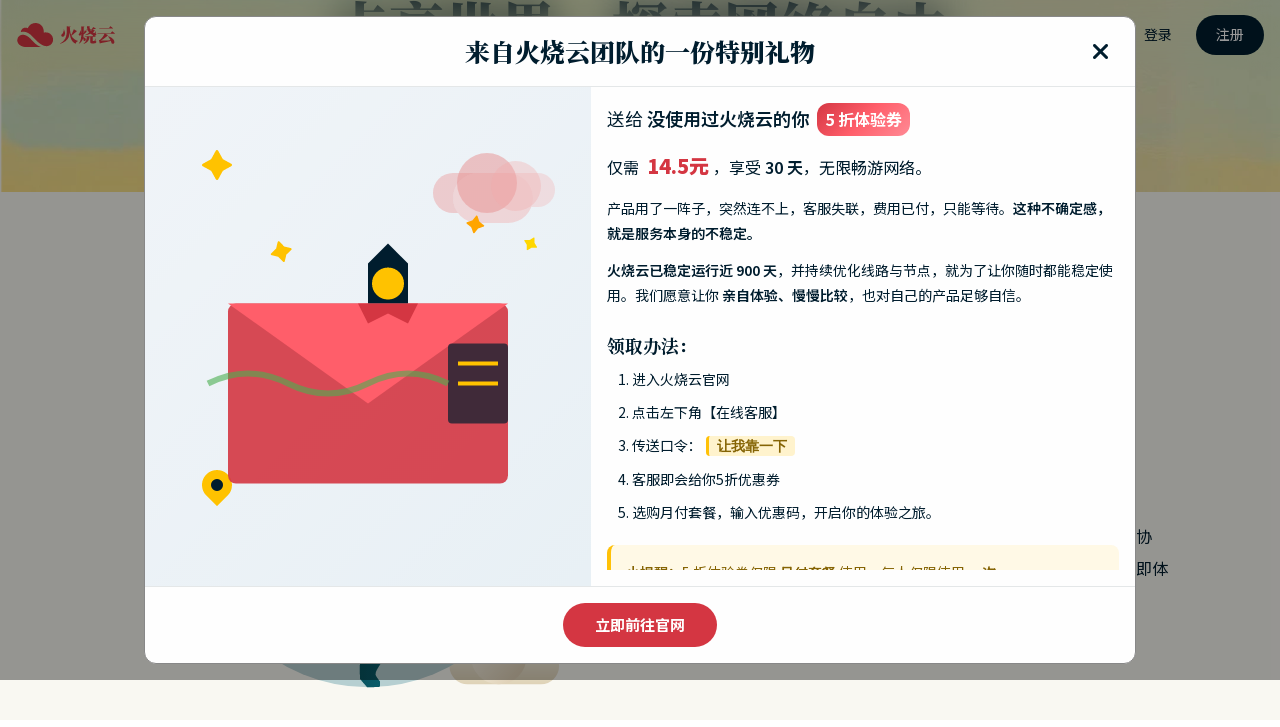

--- FILE ---
content_type: text/html
request_url: https://v2.m1wta1.cn/
body_size: 27329
content:
<!DOCTYPE html>
<html lang="zh-cmn-Hans">
<head>
    <meta charset="UTF-8">
    <meta http-equiv="X-UA-Compatible" content="IE=edge">
    <meta name="viewport" content="width=device-width, initial-scale=1.0">
    <meta name="description" content="火烧云 - 极速稳定的网络加速器，提供稳定出墙、免费试用、无限流量、多种加密。">
    <link rel="stylesheet" href="./css/normalize.css">
    <link rel="stylesheet" href="./css/style.css">
    <link rel="stylesheet" href="./css/swiper-bundle.min.css" />
    <link rel="shortcut icon" type="image/x-icon" href="/favicon.ico">
    <link rel="stylesheet" href="https://cdnjs.cloudflare.com/ajax/libs/font-awesome/6.1.1/css/all.min.css"/>
    <link rel="preconnect" href="https://fonts.googleapis.com">
    <link rel="preconnect" href="https://fonts.gstatic.com" crossorigin>
    <link href="https://fonts.googleapis.com/css2?family=Noto+Sans+SC:wght@100..900&family=Noto+Serif+SC:wght@200..900&display=swap" rel="stylesheet">
    <title>火烧云 - 极速稳定的网络加速器</title>
    <script charset="UTF-8" id="LA_COLLECT" src="//sdk.51.la/js-sdk-pro.min.js"></script>
    <script>LA.init({id:"3J099OHnzCtPdgl1",ck:"3J099OHnzCtPdgl1",autoTrack:true})</script>
	<script>
var _hmt = _hmt || [];
(function() {
  var hm = document.createElement("script");
  hm.src = "https://hm.baidu.com/hm.js?17686f4ebf4ed5f9f1923e2a47337b7c";
  var s = document.getElementsByTagName("script")[0]; 
  s.parentNode.insertBefore(hm, s);
})();
</script>
<script>
var _czc = _czc || [];
(function () {
	var um = document.createElement("script");
	um.src = "https://v1.cnzz.com/z.js?id=1281439145&async=1";
	var s = document.getElementsByTagName("script")[0];
	s.parentNode.insertBefore(um, s);
})();
</script>
</head>
<body>


    <header class="header">
        <div class="header-wrap">
            <a id="header_logo" href="/" class="header-logo" aria-label="Go to homepage" onclick="LA.track('header_logo', {buttonText: '火烧云 Logo'});">
                <img src="./img/logo.svg" alt="火烧云 Logo">
            </a>
            <button class="menu-toggle" aria-label="Toggle menu">
                <span class="hamburger"></span>
            </button>
            <ul class="header-nav">
                <li><a id="nav_link_about" href="#about" class="nav-link" onclick="LA.track('nav_link_about', {buttonText: '关于我们'});">关于我们</a></li>
                <li><a id="nav_link_download" href="#download" class="nav-link" onclick="LA.track('nav_link_download', {buttonText: '下载'});">下载</a></li>
                <li><a id="nav_link_plans" href="#plans" class="nav-link" onclick="LA.track('nav_link_plans', {buttonText: '套餐方案'});">套餐方案</a></li>
                <li><a id="nav_link_faq" href="#faq" class="nav-link" onclick="LA.track('nav_link_faq', {buttonText: '常见问题'});">使用指南</a></li>
            </ul>
            <div class="header-usr">
                <a id="usr_btn_login" href="https://hsy.t767.cn/hsyun-l.html" class="usr-btn login" rel="nofollow" target="_blank" onclick="LA.track('usr_btn_login', {buttonText: '登录'});">登录</a>
                <a id="usr_btn_signup" href="https://hsy.t767.cn/hsyun-r.html" class="usr-btn signup" rel="nofollow" target="_blank" onclick="LA.track('usr_btn_signup', {buttonText: '注册'});">注册</a>
            </div>
        </div>
    </header>
    <main>
        <section class="banner">
            <div class="banner-wrap">
                <div class="banner-content">
                    <div class="banner-description">
                        <p>稳定出墙、无限流量、多种加密</p>
                    </div>
                    <h1 class="typing-animation heading">
                        <p class="desktop-text">
                            <span id="typed_text_desktop"></span>
                            <span id="cursor_desktop">|</span>
                        </p>
                        <p class="mobile-text">
                            <span id="typed_text_mobile_1"></span><br>
                            <span id="typed_text_mobile_2"></span>
                        </p>
                    </h1>
                    <div class="cta-btns">
                        <a id="cta_btns_register" class="link" href="https://hsy.t767.cn/hsyun-r.html" rel="nofollow" target="_blank" onclick="LA.track('cta_btns_register', {buttonText: '官网注册'});">进入官网</a>
                        <a id="cta_btns_apk_download" class="link primary" href="#" rel="nofollow" target="_blank" onclick="LA.track('cta_btns_apk_download', {buttonText: 'APK下载'});">APK下载&nbsp;&nbsp;<i class="fa-solid fa-download"></i></a>
                        <div id="apk_download_success_modal" class="modal download-success" style="display:none;">
                            <div class="download-success-content">
                                <div class="download-success-banner">
                                    <span class="close" onclick="document.getElementById('apk_download_success_modal').style.display='none';">&times;</span>
                                </div>
                                <div class="download-success-inner">
                                    <img src="./img/logo-app.svg" alt="火烧云 Logo">
                                    <p class="success-message">感谢您使用火烧云！</p>
                                    <p class="sub-text">系统会自动开始下载。如果下载作业没有启动， 请手动下载 <a id="modal_apk_download_link" href="#" target="_blank" rel="nofollow">火烧云</a><iframe id="hidden_frame_5" style="display:none;"></iframe> <!-- 隐藏 iframe -->。</p>
                                </div>
                            </div>
                        </div>
                        <iframe id="hidden_frame" style="display:none;"></iframe> <!-- 隐藏 iframe -->
                    </div>
                    <div class="timer">
                        已稳定运行：<span id="runtime"></span>
                    </div>
                </div>
            </div>
        </section>
        <section class="content-splitter" id="about">
            <h2 class="heading">为什么使用火燒云？</h2>
            <div class="content-block">
                <div class="image-content">
                    <svg width="90%" height="90%" viewBox="0 0 333 333" fill="none" xmlns="http://www.w3.org/2000/svg">
                        <g id="feature-1">
                        <g id="globe">
                        <g id="cloud-1">
                        <rect id="Rectangle 329" x="25" y="67.1218" width="77.9531" height="42.6635" rx="21.3318" fill="url(#paint0_linear_1202_217)"/>
                        <circle id="Ellipse 71" cx="71.6139" cy="78.4461" r="31.3393" fill="url(#paint1_linear_1202_217)"/>
                        <circle id="Ellipse 72" cx="100.583" cy="88.4536" r="21.3318" fill="url(#paint2_linear_1202_217)"/>
                        <animateTransform 
                        attributeName="transform" 
                        type="translate" 
                        values="-10,0; 10,0; -10,0" 
                        dur="6s" 
                        repeatCount="indefinite" 
                        keyTimes="0; 0.5; 1" 
                        keySplines="0.42, 0, 0.58, 1; 0.42, 0, 0.58, 1" 
                        calcMode="spline" />
                        </g>
                        <g id="cloud-2">
                        <rect id="Rectangle 328" x="226.73" y="260.425" width="77.9531" height="25.8088" rx="12.9044" fill="url(#paint3_linear_1202_217)">
                            <animateTransform 
                            attributeName="transform" 
                            type="translate" 
                            values="5,0; -5,0; 5,0" 
                            dur="5s" 
                            repeatCount="indefinite" 
                            keyTimes="0; 0.5; 1" 
                            keySplines="0.42, 0, 0.58, 1; 0.42, 0, 0.58, 1" 
                            calcMode="spline" />
                        </rect>
                        <circle id="Ellipse 70" cx="261.756" cy="266.482" r="19.7516" fill="url(#paint4_linear_1202_217)">
                            <animateTransform 
                            attributeName="transform" 
                            type="translate" 
                            values="5,0; -5,0; 5,0" 
                            dur="5s" 
                            repeatCount="indefinite" 
                            keyTimes="0; 0.5; 1" 
                            keySplines="0.42, 0, 0.58, 1; 0.42, 0, 0.58, 1" 
                            calcMode="spline" />
                        </circle>
                        </g>
                        <g id="Group 577">
                        <g id="Group 575">
                        <circle id="Ellipse 69" cx="172.216" cy="166.67" r="121.67" fill="#B6CFD1"/>
                        <g id="Group 574">
                        <path id="Intersect" fill-rule="evenodd" clip-rule="evenodd" d="M287.631 205.283C291.688 193.151 293.886 180.167 293.886 166.67C293.886 159.856 293.326 153.174 292.249 146.665C290.6 145.813 289.041 145.075 288.404 145.075C287.859 145.075 283.382 145.211 278.138 145.369C270.721 145.594 261.768 145.865 260.225 145.865C258.66 145.865 257.932 147.911 257.047 150.4C256.442 152.1 255.763 154.006 254.695 155.609C253.54 157.342 251.169 159.125 248.938 160.803C246.082 162.952 243.454 164.928 243.897 166.407C244.131 167.185 244.686 169.433 245.386 172.269C247.056 179.035 249.553 189.151 250.481 190.636C250.741 191.052 250.95 191.437 251.14 191.788C251.911 193.211 252.37 194.059 254.695 194.059C257.592 194.059 279.187 194.059 280.504 194.849C281.319 195.338 284.755 200.667 287.631 205.283Z" fill="url(#paint5_linear_1202_217)"/>
                        <path id="Intersect_2" fill-rule="evenodd" clip-rule="evenodd" d="M290.364 137.614C290.523 138.26 290.677 138.908 290.826 139.559C290.653 139.58 290.52 139.612 290.462 139.67C290.199 139.933 289.672 141.776 289.672 142.04C289.672 142.303 288.355 142.567 288.092 142.04C287.982 141.82 287.964 141.417 287.942 140.926C287.911 140.24 287.872 139.384 287.565 138.616C287.039 137.299 283.088 133.876 282.825 133.876C282.768 133.876 282.614 133.851 282.389 133.816C281.567 133.686 279.795 133.406 278.348 133.612C276.792 133.835 275.612 136.494 274.965 137.953C274.845 138.223 274.743 138.452 274.661 138.616C274.134 139.67 272.554 140.986 271.764 140.986H264.127C263.073 140.986 259.65 137.036 259.65 136.509V133.876C259.65 132.95 259.78 132.675 259.949 132.319C260.02 132.168 260.098 132.003 260.176 131.769C260.44 130.979 261.756 129.925 262.283 129.925C262.81 129.925 270.447 129.925 271.501 129.662C272.391 129.439 272.529 128.652 272.709 127.617C272.742 127.429 272.777 127.232 272.817 127.029C273.04 125.913 272.13 125.176 271.686 124.816C271.606 124.751 271.541 124.699 271.501 124.658C271.292 124.45 267.955 124.571 266.308 124.631C265.871 124.647 265.554 124.658 265.443 124.658C264.995 124.658 264.546 123.703 264.26 123.094C264.211 122.988 264.166 122.893 264.127 122.815C263.916 122.394 264.917 121.41 265.443 120.971H270.447C271.717 120.971 272.137 120.461 272.526 119.987C272.621 119.871 272.714 119.758 272.817 119.655C273.054 119.418 273.078 119.021 273.104 118.585C273.137 118.051 273.173 117.456 273.608 117.021C274.141 116.488 276.473 115.475 278.419 114.63C279.356 114.223 280.204 113.854 280.718 113.597C280.878 113.415 281.096 113.186 281.351 112.946C284.299 118.909 286.772 125.148 288.722 131.614C288.16 131.791 287.718 131.956 287.565 132.032C287.102 132.264 287.25 132.7 287.651 133.878C287.706 134.039 287.766 134.213 287.829 134.403C288.276 135.743 289.102 136.515 289.664 137.04C289.764 137.134 289.856 137.22 289.935 137.299C290.032 137.396 290.183 137.502 290.364 137.614Z" fill="#197B8E"/>
                        <path id="Intersect_3" fill-rule="evenodd" clip-rule="evenodd" d="M178.34 45.1516C177.027 46.5633 175.637 48.2926 175.492 49.3038C175.281 50.7786 175.404 54.8343 175.492 56.6778C175.668 57.6434 176.704 59.6274 179.442 59.838C182.36 60.0625 190.825 59.9044 193.589 59.8527C194.068 59.8438 194.376 59.838 194.454 59.838C194.98 59.838 197.614 61.9449 197.614 63.7884V84.3301C197.614 84.8568 206.305 97.7612 207.885 98.0245C209.465 98.2879 212.362 98.2879 212.889 98.0245C213.415 97.7612 215.259 96.7078 215.785 94.0742C216.312 91.4407 218.946 84.8568 220.789 84.3301C221.711 84.0667 222.633 84.0667 223.522 84.0667C224.41 84.0667 225.266 84.0667 226.056 83.8034C227.636 83.2766 241.068 77.7462 242.911 75.9027C244.213 74.6006 243.939 72.3787 243.665 70.1651C243.575 69.4395 243.486 68.7148 243.452 68.0236C224.974 54.6565 202.591 46.3539 178.34 45.1516Z" fill="url(#paint6_linear_1202_217)"/>
                        <path id="Intersect_4" fill-rule="evenodd" clip-rule="evenodd" d="M71.614 98.3616C77.281 105.61 85.39 115.99 85.9334 116.714C86.1869 117.052 87.0641 117.634 88.1387 118.347C90.4128 119.856 93.5707 121.952 93.5707 123.562V142.26C93.5707 142.523 110.162 161.748 112.796 162.538C113.836 162.85 114.999 162.916 116.107 162.978C117.805 163.074 119.373 163.162 120.17 164.118C120.771 164.84 120.823 166.55 120.878 168.346C120.943 170.483 121.012 172.741 122.013 173.599C123.488 174.863 138.253 182.026 145.452 185.45C145.891 185.713 146.979 186.24 147.822 186.24C147.965 186.24 148.27 186.23 148.693 186.217C151.373 186.131 158.799 185.893 159.936 187.03C161.253 188.347 160.726 189.4 159.936 190.98C159.829 191.195 159.722 191.4 159.616 191.601C158.946 192.881 158.356 194.007 158.356 196.511V210.469C163.009 214.77 172.472 223.531 173.104 224.163C173.894 224.953 174.948 226.27 174.948 228.114V236.014C174.948 236.617 173.179 241.088 171.263 245.934C168.995 251.668 166.52 257.927 166.52 258.926C166.52 259.298 166.509 260.451 166.494 262.061C166.435 268.431 166.31 281.944 166.52 282.365C166.718 282.76 169.89 286.428 171.566 288.338C171.815 288.34 172.065 288.34 172.314 288.34C175.03 288.34 177.724 288.251 180.396 288.076C180.597 287.713 180.741 287.362 180.741 287.105V284.208C179.688 282.979 177.581 280.258 177.581 279.204C177.581 277.888 178.108 276.571 178.898 275.254C179.688 273.937 183.112 268.407 183.638 267.617C183.86 267.285 191.475 259.931 200.251 251.456C212.359 239.764 226.676 225.938 226.829 225.48C227.057 224.794 226.889 210.6 226.84 206.534C226.833 205.918 226.829 205.534 226.829 205.465C226.829 205.102 210.056 194.225 199.292 187.244C194.443 184.099 190.813 181.745 190.485 181.5C189.63 180.858 175.231 181.258 169.001 181.432C167.558 181.472 166.554 181.5 166.257 181.5C165.443 181.5 164.979 182.197 164.504 182.91C164.057 183.583 163.6 184.269 162.833 184.397C162.604 184.435 162.392 184.473 162.193 184.509C161.018 184.72 160.31 184.847 159.41 184.397C158.356 183.87 153.879 180.446 153.879 179.656C153.879 179.569 153.882 179.446 153.886 179.295C153.918 178.085 153.997 175.092 152.826 174.389C151.812 173.781 150.175 173.641 148.393 173.489C147.86 173.443 147.314 173.396 146.768 173.336C144.398 173.072 144.135 172.546 144.398 170.965C144.441 170.712 144.49 170.452 144.539 170.19C144.797 168.821 145.062 167.415 144.398 166.752C143.99 166.343 143.581 166.78 143.063 167.333C142.58 167.85 142.001 168.468 141.238 168.595C140.075 168.789 138.483 168.698 137.409 168.636C137.024 168.614 136.706 168.595 136.498 168.595C135.708 168.595 133.601 167.278 133.337 165.962C133.122 164.886 133.259 160.117 133.316 158.121C133.329 157.675 133.337 157.367 133.337 157.271C133.337 156.744 134.654 153.847 136.498 153.847H156.513C157.039 153.847 163.36 145.42 163.623 144.103C163.802 143.207 163.738 142.068 163.678 141.016C163.65 140.522 163.623 140.047 163.623 139.626C163.623 138.309 169.944 129.355 170.47 129.092C170.615 129.02 170.72 128.927 170.829 128.831C171.117 128.579 171.432 128.302 172.577 128.302H184.165C184.692 128.302 185.745 125.932 184.955 125.142C184.669 124.856 183.659 124.225 182.436 123.461C180.28 122.115 177.463 120.356 176.791 119.348C175.738 117.768 176.528 115.924 177.844 115.661C178.938 115.442 185.112 115.587 187.48 115.642C187.964 115.653 188.289 115.661 188.379 115.661C188.615 115.661 189.278 116.14 190.007 116.667C190.9 117.313 191.894 118.031 192.329 118.031C193.119 118.031 194.172 117.768 193.909 115.661C193.646 113.554 181.005 100.386 179.425 98.8061C178.329 97.7105 177.36 97.7544 176.43 97.7965C176.018 97.8152 175.615 97.8335 175.211 97.7527C173.894 97.4894 172.051 93.8024 170.997 89.5887C169.944 85.375 165.467 85.375 164.15 86.1651C164.034 86.2348 163.917 86.3025 163.802 86.3698C162.609 87.0645 161.493 87.7143 161.253 90.1154C160.99 92.7489 158.093 114.081 157.829 114.871C157.566 115.661 154.933 116.714 153.879 114.871C153.319 113.891 149.414 109.567 145.877 105.649C142.756 102.193 139.921 99.053 139.921 98.8061V93.8024C139.921 93.0123 156.513 75.6309 157.829 75.6309H168.1C168.627 75.6309 174.157 82.2147 174.157 83.5315C174.157 84.3381 174.553 86.0342 174.859 87.3483C175.053 88.1795 175.211 88.8579 175.211 89.062C175.211 89.5887 178.898 92.7489 181.268 92.7489C183.638 92.7489 184.428 91.1688 184.428 89.5887V82.7415C184.428 81.8987 176.176 71.6805 172.051 66.6768C168.276 66.9401 160.568 67.3088 159.936 66.6768C159.794 66.5342 159.617 66.3916 159.423 66.2351C158.541 65.5244 157.303 64.5263 157.303 61.9364V52.4556C157.566 51.6655 158.619 50.0854 160.726 50.0854C163.36 50.0854 165.467 50.0854 165.993 49.8221C166.179 49.7293 166.756 49.2773 167.484 48.7075C168.823 47.6594 170.671 46.2129 171.524 45.8717C171.861 45.737 172.06 45.4127 172.103 45.0002C130.314 45.0711 93.4665 66.2095 71.614 98.3616Z" fill="url(#paint7_linear_1202_217)"/>
                        <path id="Vector 18" d="M265.97 98.7245C265.707 97.6711 264.917 97.4077 264.917 96.881C265.18 96.6177 267.814 95.5643 268.34 95.8276C268.867 96.091 270.711 97.1444 271.237 97.6711C271.764 98.1978 271.764 98.7245 271.237 99.2512C270.711 99.7779 270.974 101.095 271.237 101.621C271.501 102.148 274.134 106.889 275.188 108.469C276.241 110.049 276.241 111.102 275.714 111.629C275.188 112.156 268.34 116.633 268.077 116.633C267.814 116.633 266.234 113.999 265.97 113.472C265.707 112.946 267.55 112.156 267.814 111.102C268.077 110.049 267.55 106.889 267.55 106.362C267.55 105.94 266.497 104.606 265.97 103.992C266.058 102.587 266.181 99.5673 265.97 98.7245Z" fill="#197A8D"/>
                        <path id="Vector 19" d="M259.386 107.942C259.386 107.679 262.546 105.045 263.336 104.518C263.701 104.255 264.653 104.782 264.39 105.572C264.126 106.362 264.653 110.312 264.126 110.839C263.6 111.366 261.756 111.892 261.23 112.156C260.703 112.419 259.649 111.892 259.386 111.629C259.123 111.366 259.386 108.205 259.386 107.942Z" fill="#197A8D"/>
                        </g>
                        </g>
                        <g id="Group 576">
                        <path id="plane-path" d="M47.1218 124.007H245.428L254.909 157.453L245.428 194.849L47.1218 195.639V124.007Z" fill="url(#paint8_linear_1202_217)">
                                <animate 
                            attributeName="opacity" 
                            from="0" 
                            to="1" 
                            dur="3s" 
                            fill="freeze"
                            repeatCount="indefinite" 
                            />
                        </path>
                        <path id="plane" d="M219.277 145.602H215.788C213.186 145.602 211.277 148.047 211.908 150.572L213.158 155.571C214.65 161.541 219.865 165.836 226.009 166.157L250.959 167.46L239.196 190.55C238.126 192.65 239.785 195.107 242.133 194.9L244.298 194.709C245.2 194.629 246.049 194.246 246.705 193.621L273.344 168.25H294.51C299.821 168.25 303.3 162.692 300.98 157.915C298.574 152.961 293.549 149.815 288.041 149.815H273.344L246.536 124.038C246.163 123.68 245.666 123.48 245.149 123.48H240.514C239.024 123.48 238.057 125.051 238.729 126.381L250.959 150.605L225.57 152.114C224.826 152.158 224.119 151.785 223.736 151.146L220.992 146.573C220.631 145.97 219.98 145.602 219.277 145.602Z" fill="#1A1A1A"/>
                        <animateTransform 
                        attributeName="transform" 
                        type="translate" 
                        from="-200,0" 
                        to="0,0" 
                        dur="3s" 
                        repeatCount="indefinite" 
                        keyTimes="0; 0.95; 1" 
                        values="-200,0; 0,0; 0,0" 
                        keySplines="0.42, 0, 0.58, 1; 0, 0, 1, 1" 
                        calcMode="spline" />
                        </g>
                        </g>
                        </g>
                        </g>
                        <defs>
                        <linearGradient id="paint0_linear_1202_217" x1="63.9766" y1="67.1218" x2="63.9766" y2="109.785" gradientUnits="userSpaceOnUse">
                        <stop stop-color="#F9F4E7"/>
                        <stop offset="1" stop-color="#DFD3B7"/>
                        </linearGradient>
                        <linearGradient id="paint1_linear_1202_217" x1="49.4921" y1="56.3242" x2="93.2091" y2="100.041" gradientUnits="userSpaceOnUse">
                        <stop stop-color="#F9F4E7"/>
                        <stop offset="1" stop-color="#DFD1B7"/>
                        </linearGradient>
                        <linearGradient id="paint2_linear_1202_217" x1="85.525" y1="73.3959" x2="115.282" y2="103.153" gradientUnits="userSpaceOnUse">
                        <stop stop-color="#F9F4E7"/>
                        <stop offset="1" stop-color="#DFD1B7"/>
                        </linearGradient>
                        <linearGradient id="paint3_linear_1202_217" x1="265.707" y1="260.425" x2="265.707" y2="286.233" gradientUnits="userSpaceOnUse">
                        <stop stop-color="#F9F4E7"/>
                        <stop offset="1" stop-color="#DFD3B7"/>
                        </linearGradient>
                        <linearGradient id="paint4_linear_1202_217" x1="248.852" y1="253.577" x2="274.924" y2="279.649" gradientUnits="userSpaceOnUse">
                        <stop stop-color="#F9F4E7"/>
                        <stop offset="1" stop-color="#DFD1B7"/>
                        </linearGradient>
                        <linearGradient id="paint5_linear_1202_217" x1="243.848" y1="178.258" x2="297.046" y2="178.258" gradientUnits="userSpaceOnUse">
                        <stop stop-color="#0A5764"/>
                        <stop offset="1" stop-color="#1B8094"/>
                        </linearGradient>
                        <linearGradient id="paint6_linear_1202_217" x1="175.492" y1="70.6356" x2="243.964" y2="70.6356" gradientUnits="userSpaceOnUse">
                        <stop stop-color="#064950"/>
                        <stop offset="1" stop-color="#0A5865"/>
                        </linearGradient>
                        <linearGradient id="paint7_linear_1202_217" x1="69.0787" y1="165.698" x2="227.092" y2="165.698" gradientUnits="userSpaceOnUse">
                        <stop stop-color="#022126"/>
                        <stop offset="1" stop-color="#0C7485"/>
                        </linearGradient>
                        <linearGradient id="paint8_linear_1202_217" x1="254.909" y1="160.086" x2="46.8585" y2="160.086" gradientUnits="userSpaceOnUse">
                        <stop stop-color="#F9F4E7"/>
                        <stop offset="1" stop-color="#E4E5CF" stop-opacity="0"/>
                        </linearGradient>
                        </defs>
                    </svg>
                </div>
                <div class="text-content">
                    <span class="feature">实用性</span>
                    <h3 class="heading">100%翻墙成功<span class="desktop-text">，</span><br class="mobile-text">畅游全球网络</h3>
                    <p>
                        採用BGP中转、专线传输，支援SS、vMess、Trojan等多种协议。提供多平台客户端，支援多人同时使用，一键连接，立即体验高速网络。
                    </p>
                </div>
            </div>
            <div class="content-block flip">
                <div class="text-content">
                    <span class="feature">稳定性</span>
                    <h3 class="heading">稳定运行400天<span class="desktop-text">，</span><br class="mobile-text">连线不间断</h3>
                    <p>
                        火烧云已稳定运行超过400天。多国多线路自动切换，避免掉线。境外专业团队全天监控，确保网络持续稳定，畅享无忧。
                    </p>
                </div>
                <div class="image-content">
                    <svg width="90%" height="90%" viewBox="0 0 333 333" fill="none" xmlns="http://www.w3.org/2000/svg">
                        <g id="feature-2">
                        <g id="stable">
                        <g id="wifi">
                        <path id="wifi-4" d="M139.861 85.8454C139.295 85.8454 138.729 85.619 138.276 85.1663C137.371 84.2608 137.371 82.9026 138.276 81.9972C145.973 74.3009 156.159 70 167.138 70C178.003 70 188.303 74.3009 195.999 81.9972C196.904 82.9026 196.904 84.2608 195.999 85.1663C195.093 86.0717 193.735 86.0717 192.83 85.1663C185.926 78.2622 176.758 74.5272 167.138 74.5272C157.404 74.5272 148.35 78.2622 141.446 85.1663C140.993 85.619 140.427 85.8454 139.861 85.8454Z" fill="#001D2F">
                            <animate attributeName="display" values="none;none;none;inline" dur="1.5s" repeatCount="indefinite" />
                        </path>
                        <path id="wifi-3" d="M185.36 95.1262C184.794 95.1262 184.228 94.8998 183.776 94.4471C174.608 85.2794 159.555 85.2794 150.387 94.4471C149.482 95.3525 148.124 95.3525 147.218 94.4471C146.313 93.5416 146.313 92.1834 147.218 91.278C158.197 80.2994 175.966 80.2994 186.945 91.278C187.85 92.1834 187.85 93.5416 186.945 94.4471C186.605 94.8998 186.039 95.1262 185.36 95.1262Z" fill="#001D2F">
                            <animate attributeName="display" values="none;none;inline;inline" dur="1.5s" repeatCount="indefinite" />
                        </path>
                        <path id="wifi-2" d="M158.083 103.954C157.518 103.954 156.952 103.728 156.499 103.275C155.593 102.37 155.593 101.011 156.499 100.106C159.328 97.2764 163.177 95.6918 167.138 95.6918C171.212 95.6918 174.947 97.2764 177.777 100.106C178.682 101.011 178.682 102.37 177.777 103.275C176.872 104.18 175.513 104.18 174.608 103.275C172.571 101.238 169.967 100.219 167.138 100.219C164.308 100.219 161.705 101.351 159.668 103.275C159.215 103.728 158.649 103.954 158.083 103.954Z" fill="#001D2F">
                            <animate attributeName="display" values="none;inline;inline;inline" dur="1.5s" repeatCount="indefinite" />
                        </path>
                        <path id="wifi-1" d="M167.258 114.814C169.092 114.814 170.578 113.327 170.578 111.494C170.578 109.661 169.092 108.175 167.258 108.175C165.425 108.175 163.939 109.661 163.939 111.494C163.939 113.327 165.425 114.814 167.258 114.814Z" fill="#001D2F">
                            <animate attributeName="display" values="inline;inline;inline;inline" dur="1.5s" repeatCount="indefinite" />
                        </path>
                        </g>
                        <g id="Group">
                        <path id="Vector" d="M264.134 250.636V257.654C264.134 260.257 261.984 262.407 259.38 262.407H38.7904C38.4509 262.407 38.1113 262.407 37.885 262.294C35.6213 261.954 33.8104 260.257 33.2445 257.88L6.42061 143.227C5.51516 139.379 8.57105 135.644 12.5324 135.644H172.344C175.74 135.644 178.682 138.021 179.475 141.303L204.94 250.636H264.134Z" fill="#1B1D22"/>
                        <g id="Group_2">
                        <path id="Vector_2" d="M192.49 248.486H43.091L18.1912 143.115H167.59L192.49 248.486Z" fill="url(#paint0_linear_1203_218)"/>
                        <path id="Vector_3" d="M192.491 248.486H100.361C106.586 241.13 120.507 225.058 130.015 213.627C142.125 199.14 167.138 175.598 168.949 173.9C170.194 172.655 172.344 171.071 174.042 170.165L192.491 248.486Z" fill="#FE9C56"/>
                        <path id="Vector_4" d="M96.3998 179.333C96.8526 197.215 79.0831 235.131 72.8582 248.373H43.7706L32.5657 200.724C40.3752 193.82 58.2578 177.748 61.9928 174.466C66.8596 170.165 74.1031 165.977 76.0272 164.959C79.649 163.148 95.9471 157.941 96.3998 179.333Z" fill="#FE9C56"/>
                        </g>
                        <g id="Group_3">
                        <path id="Vector_5" d="M73.6502 258.108H67.6516C66.9725 258.108 66.2935 257.542 66.2935 256.749C66.2935 256.07 66.8594 255.391 67.6516 255.391H73.6502C74.3293 255.391 75.0084 255.957 75.0084 256.749C74.8952 257.542 74.3293 258.108 73.6502 258.108Z" fill="#FE9C56"/>
                        <path id="Vector_6" d="M77.8377 258.107C78.5878 258.107 79.1958 257.499 79.1958 256.748C79.1958 255.998 78.5878 255.39 77.8377 255.39C77.0876 255.39 76.4795 255.998 76.4795 256.748C76.4795 257.499 77.0876 258.107 77.8377 258.107Z" fill="#FE9C56"/>
                        </g>
                        <path id="Vector_7" d="M240.706 260.823C243.081 260.823 245.007 258.898 245.007 256.522C245.007 254.147 243.081 252.221 240.706 252.221C238.33 252.221 236.405 254.147 236.405 256.522C236.405 258.898 238.33 260.823 240.706 260.823Z" fill="#FE9C56"/>
                        <path id="Vector_8" d="M264.133 182.662H217.163V250.91H264.133V182.662Z" fill="url(#paint1_linear_1203_218)"/>
                        <path id="Vector_9" d="M264.133 182.388H217.163V175.484C217.163 172.654 219.427 170.391 222.256 170.391H259.153C261.983 170.391 264.246 172.654 264.246 175.484V182.388H264.133Z" fill="#1B1D22"/>
                        </g>
                        <g id="Group_4">
                        <g id="smoke">
                        <path id="smoke-1" opacity="0" d="M297.522 214.305C301.835 214.305 305.332 210.809 305.332 206.496C305.332 202.182 301.835 198.686 297.522 198.686C293.209 198.686 289.713 202.182 289.713 206.496C289.713 210.809 293.209 214.305 297.522 214.305Z" fill="#CEC6A5">
                            <animate attributeName="opacity" values="0;0.6;0" dur="3s" begin="0s" repeatCount="indefinite" />
                        </path>
                        <path id="smoke-2" opacity="0" d="M303.408 202.874C309.221 202.874 313.934 198.161 313.934 192.348C313.934 186.535 309.221 181.822 303.408 181.822C297.594 181.822 292.882 186.535 292.882 192.348C292.882 198.161 297.594 202.874 303.408 202.874Z" fill="#CEC6A5">
                            <animate attributeName="opacity" values="0;0.6;0" dur="3s" begin="0.5s" repeatCount="indefinite" />
                        </path>
                        <path id="smoke-3" opacity="0" d="M311.557 191.216C320.121 191.216 327.063 184.274 327.063 175.711C327.063 167.147 320.121 160.205 311.557 160.205C302.993 160.205 296.051 167.147 296.051 175.711C296.051 184.274 302.993 191.216 311.557 191.216Z" fill="#CEC6A5">
                            <animate attributeName="opacity" values="0;0.6;0" dur="3s" begin="1s" repeatCount="indefinite" />
                        </path>
                        </g>
                        <g id="Group_5">
                        <path id="Vector_10" d="M311.557 218.265C303.408 218.265 296.844 224.83 296.844 232.979C296.844 241.128 303.408 247.692 311.557 247.692C319.706 247.692 326.271 241.128 326.271 232.979C326.271 224.83 319.706 218.265 311.557 218.265ZM311.557 243.278C305.785 243.278 301.144 238.638 301.144 232.866C301.144 227.093 305.785 222.453 311.557 222.453C317.329 222.453 321.97 227.093 321.97 232.866C321.97 238.638 317.329 243.278 311.557 243.278Z" fill="url(#paint2_linear_1203_218)"/>
                        <path id="Vector_11" d="M290.392 263.086H279.414C269.454 263.086 261.191 255.276 260.512 245.316L258.362 211.136C258.249 209.777 259.38 208.646 260.625 208.646H309.067C310.425 208.646 311.444 209.777 311.331 211.136L309.18 245.203C308.614 255.276 300.352 263.086 290.392 263.086Z" fill="url(#paint3_linear_1203_218)"/>
                        </g>
                        </g>
                        </g>
                        </g>
                        <defs>
                        <linearGradient id="paint0_linear_1203_218" x1="18.2222" y1="195.789" x2="192.481" y2="195.789" gradientUnits="userSpaceOnUse">
                        <stop offset="0.0043025" stop-color="#FE9C56"/>
                        <stop offset="1" stop-color="white"/>
                        </linearGradient>
                        <linearGradient id="paint1_linear_1203_218" x1="217.167" y1="216.746" x2="264.173" y2="216.746" gradientUnits="userSpaceOnUse">
                        <stop offset="0.0043025" stop-color="#FE9C56"/>
                        <stop offset="1" stop-color="white"/>
                        </linearGradient>
                        <linearGradient id="paint2_linear_1203_218" x1="296.891" y1="232.918" x2="326.307" y2="232.918" gradientUnits="userSpaceOnUse">
                        <stop offset="0.0043025" stop-color="#FE9C56"/>
                        <stop offset="1" stop-color="white"/>
                        </linearGradient>
                        <linearGradient id="paint3_linear_1203_218" x1="258.368" y1="235.91" x2="311.396" y2="235.91" gradientUnits="userSpaceOnUse">
                        <stop offset="0.0043025" stop-color="#FE9C56"/>
                        <stop offset="1" stop-color="white"/>
                        </linearGradient>
                        </defs>
                    </svg>                        
                </div>
            </div>
            <div class="content-block">
                <div class="image-content">
                    <svg width="90%" height="90%" viewBox="0 0 333 333" fill="none" xmlns="http://www.w3.org/2000/svg">
                        <g id="feature-3">
                        <g id="security">
                        <path id="Vector" d="M266.49 253.544H69.6448V127.817C69.6448 123.711 72.5529 120.341 76.0972 120.341H260.037C263.581 120.341 266.49 123.711 266.49 127.817V253.544Z" fill="#001D2F"/>
                        <path id="Vector_2" d="M257.719 247.624H78.4157C76.8525 247.624 75.5652 246.089 75.5652 244.224V128.181C75.5652 126.317 76.8525 124.781 78.4157 124.781H257.719C259.282 124.781 260.57 126.317 260.57 128.181V244.224C260.478 246.089 259.282 247.624 257.719 247.624Z" fill="url(#paint0_linear_1203_268)"/>
                        <path id="Vector 11" d="M28.2039 284.5L72.6049 250.389H262.05L304.971 284.5H28.2039Z" fill="#001D2F"/>
                        <path id="Vector 12" d="M59.4281 265.808L75.5651 253.544H259.09L275.857 265.797C276.638 266.368 276.234 267.605 275.267 267.605H60.0332C59.0754 267.605 58.6655 266.388 59.4281 265.808Z" fill="url(#paint1_linear_1203_268)"/>
                        <path id="Vector 13" d="M110.352 281.364L122.926 271.305H212.468L224.433 281.38C225.146 281.981 224.721 283.145 223.789 283.145H110.977C110.031 283.145 109.614 281.955 110.352 281.364Z" fill="url(#paint2_linear_1203_268)"/>
                        <path id="Rectangle 330" d="M28.2039 285.211H305V285.211C305 291.098 300.227 295.87 294.34 295.87H38.8635C32.9764 295.87 28.2039 291.098 28.2039 285.211V285.211Z" fill="#001D2F"/>
                        <rect id="Rectangle 331" x="28.2039" y="284.5" width="276.796" height="0.710645" fill="#163041"/>
                        <path id="shield" d="M184.407 167.986C184.992 168.183 185.48 168.773 185.48 169.362V190.392C185.48 195.896 177.387 203.757 167.734 207.885C167.052 208.179 166.174 208.179 165.492 207.885C155.742 203.757 147.747 195.896 147.747 190.392V169.362C147.747 168.674 148.137 168.085 148.819 167.986L165.297 162.975C166.174 162.68 167.149 162.68 168.027 162.975L184.407 167.986Z" fill="#001D2F">
                        </path>
                        <g id="lock">
                        <path id="Vector_3" d="M210.159 63.816C210.159 71.4739 207.017 78.3464 202.01 83.3535C197.003 88.3606 190.033 91.5023 182.375 91.5023H174.324L166.077 104.167L157.83 91.5023H150.663C135.445 91.5023 123.075 79.1318 123.075 63.816C123.075 56.1581 126.217 49.2856 131.224 44.1803C136.231 39.2714 143.103 36.1297 150.761 36.1297H182.473C197.789 36.1297 210.159 48.5002 210.159 63.816Z" fill="#001D2F"/>
                        <path id="Vector_4" d="M175.895 59.5945V56.0601C175.895 53.5075 174.815 51.1512 173.146 49.384C171.477 47.715 169.121 46.635 166.47 46.635C161.266 46.635 157.045 50.8567 157.045 56.0601V59.5945C153.903 60.2818 151.448 63.129 151.448 66.467V73.5359C151.448 77.0703 154.296 79.8193 157.732 79.8193H175.011C178.546 79.8193 181.295 76.9721 181.295 73.5359V66.467C181.491 63.129 179.135 60.2818 175.895 59.5945ZM161.954 56.0601C161.954 54.7838 162.444 53.7038 163.328 52.8202C164.113 52.0348 165.292 51.4457 166.568 51.4457C169.121 51.4457 171.084 53.5075 171.084 55.962V59.3982H161.954V56.0601Z" fill="#F0EACF"/>
                        <animateTransform attributeName="transform" type="translate" values="0,4;0,-4;0,4" dur="1s" begin="0s" repeatCount="indefinite" keyTimes="0;0.5;1" keySplines="0.42,0,0.58,1;0.42,0,0.58,1" calcMode="spline" />
                        </g>
                        </g>
                        </g>
                        <defs>
                        <linearGradient id="paint0_linear_1203_268" x1="260.46" y1="245.988" x2="62.109" y2="155.985" gradientUnits="userSpaceOnUse">
                        <stop stop-color="#F0EBCE"/>
                        <stop offset="1" stop-color="#C7D8D0"/>
                        </linearGradient>
                        <linearGradient id="paint1_linear_1203_268" x1="167.327" y1="253.544" x2="167.327" y2="268.345" gradientUnits="userSpaceOnUse">
                        <stop stop-color="#A2A89B"/>
                        <stop offset="1" stop-color="#001D2F"/>
                        </linearGradient>
                        <linearGradient id="paint2_linear_1203_268" x1="167.129" y1="271.305" x2="167.129" y2="283.768" gradientUnits="userSpaceOnUse">
                        <stop stop-color="#A9AEA0"/>
                        <stop offset="1" stop-color="#001D2F"/>
                        </linearGradient>
                        </defs>
                    </svg>
                </div>
                <div class="text-content">
                    <span class="feature">安全性</span>
                    <h3 class="heading">严格的隐私及安全保护</h3>
                    <p>
                        三个月无使用自动删除账户，使用记录六小时内清除。隐藏真实IP，多重加密方式，全方位保障您的网络安全与隐私。
                    </p>
                </div>
            </div>
        </section>

        <section class="tabbed-content" id="download">
            <div class="title">
                <h2 class="heading">免费下载火烧云</h2>
            </div>
            <div class="tabs-wrap">
                <div class="tabs">
                    <button class="tab-button active" data-tab="1">
                        <i class="fa-brands fa-android"></i>
                        Android
                    </button>
                    <button class="tab-button" data-tab="2">
                        <i class="fa-brands fa-windows"></i>
                        Windows
                    </button>
                    <button class="tab-button" data-tab="3">
                        <i class="fa-brands fa-app-store-ios"></i>
                        iOS
                    </button>
                    <button class="tab-button" data-tab="4">
                        <i class="fa-brands fa-apple"></i>
                        Mac
                    </button>
                </div>
                <div class="tab-content">
                    <div class="tab-panel active" id="tab-1">
                        <div class="content-wrapper">
                            <div class="image-content">
                                <img src="./img/android.svg" alt="Android">
                            </div>
                            <div class="text-content">
                                <h3 class="heading">下载 Android 版 火烧云</h3>
                                <ul class="product-features">
                                    <li>一键加速</li>
                                    <li>解锁各国网站，保护数据安全</li>
                                    <li>适用Android 11及以上系统</li>
                                </ul>
                                <div class="btn-wrap">
                                    <a id="android_download" class="link primary" href="https://hsy.t767.cn/dl/apk-d.html" rel="nofollow" target="_blank" onclick="LA.track('android_download', {buttonText: '立即下载'});">立即下载&nbsp;&nbsp;<i class="fa-solid fa-download"></i></a>
                                    <a id="android_download_backup" class="link primary backup" href="https://hsy.t767.cn/dl/apk.html" rel="nofollow" target="_blank" onclick="LA.track('android_download_backup', {buttonText: '备用下载'});">备用下载</a>
                                </div>
                                <iframe id="hidden_frame_1" style="display:none;"></iframe> <!-- 隐藏 iframe -->
                            </div>
                        </div>
                    </div>
                    <div class="tab-panel" id="tab-2">
                        <div class="content-wrapper">
                            <div class="text-content download-text-d">
                                <h3 class="heading">下载电脑端火烧云（Windows）</h3>
                                <ul class="product-features">
                                    <li>一键加速</li>
                                    <li>高级加密，隐私保护</li>
                                    <li>适用Windows 10及以上系统</li>
                                </ul>
                                <div class="btn-wrap">
                                    <a id="windows_download" class="link primary" href="https://hsy.t767.cn/dl/win-d.html" rel="nofollow" target="_blank" onclick="LA.track('windows_download', {buttonText: '立即下载'});">立即下载&nbsp;&nbsp;<i class="fa-solid fa-download"></i></a>
                                    <a id="windows_download_backup" class="link primary backup" href="https://hsy.t767.cn/dl/win.html" rel="nofollow" target="_blank" onclick="LA.track('windows_download_backup', {buttonText: '备用下载'});">备用下载</a>
                                </div>
                                <iframe id="hidden_frame_2" style="display:none;"></iframe> <!-- 隐藏 iframe -->
                                <div id="win_download_success_modal" class="modal download-success" style="display:none;">
                                    <div class="download-success-content">
                                        <div class="download-success-banner">
                                            <span class="close" onclick="document.getElementById('win_download_success_modal').style.display='none'">&times;</span>
                                        </div>
                                        <div class="download-success-inner">
                                            <img src="./img/logo-app.svg" alt="火烧云 Logo">
                                            <p class="success-message">感谢您使用火烧云！</p>
                                            <p class="sub-text">系统会自动开始下载。如果下载作业没有启动， 请手动下载 <a id="modal_win_download_link" href="#" target="_blank" rel="nofollow">火烧云</a><iframe id="hidden_frame_6" style="display:none;"></iframe> <!-- 隐藏 iframe -->。</p>
                                        </div>
                                    </div>
                                </div>
                            </div>
                            <div class="image-content download-img-d">
                                <img src="./img/windows.svg" alt="Windows">
                            </div>
                        </div>
                    </div>
                    <div class="tab-panel" id="tab-3">
                        <div class="content-wrapper">
                            <div class="image-content">
                                <img src="./img/ios.svg" alt="ios">
                            </div>
                            <div class="text-content">
                                <h3 class="heading">下载苹果手机用火烧云（iOS）</h3>
                                <ul class="product-features">
                                    <li>苹果也可加速</li>
                                    <li>免费小火箭，解锁各国网站</li>
                                    <li>适用OS 12.0及以上系统</li>
                                </ul>
                                <a id="ios_download" class="link primary guide" href="https://help.hsyun.cloud/setup/ios-install/" target="_blank" rel="nofollow" onclick="LA.track('ios_download', {buttonText: '立即下载'});">立即下载</a>
                                <!-- <a id="ios_download" class="link primary guide" href="#" onclick="event.preventDefault(); openModal('modal_ios'); LA.track('ios_download', {buttonText: '立即下载'});">立即下载</a> -->
                            </div>
                        </div>
                    </div>
                    <div class="tab-panel" id="tab-4">
                        <div class="content-wrapper">
                            <div class="text-content download-text-d">
                                <h3 class="heading">下载苹果电脑用火烧云（Mac）</h3>
                                <ul class="product-features">
                                    <li>一键加速</li>
                                    <li>简单步骤，丝滑上网</li>
                                    <li>M芯片、Intel芯片皆适用</li>
                                </ul>
                                <a id="mac_download" class="link primary guide" href="https://help.hsyun.cloud/setup/mac-client-install/" target="_blank" rel="nofollow" onclick="LA.track('mac_download', {buttonText: '立即下载'});">立即下载</a>
                                <!-- <a id="mac_download" class="link primary guide" href="#" onclick="event.preventDefault(); openModal('modal_mac'); LA.track('mac_download', {buttonText: '立即下载'});">立即下载</a> -->
                            </div>
                            <div class="image-content download-img-d">
                                <img src="./img/mac.svg" alt="Mac">
                            </div>
                        </div>
                    </div>
                </div>
            </div>
        </section>

        <!-- Modal for Mac -->
        <div id="modal_mac" class="modal" style="display: none;">
            <div class="modal-content">
                <button class="close" onclick="closeModal('modal_mac')">
                    <i class="fa-solid fa-xmark"></i>
                </button>
                <h3 class="heading">如何下载 Mac 版 火烧云</h3>
                <div class="modal-inner-content">
                    <h4>客户端下载</h4>
                    <ul>
                        <li>
                            <a id="mac_m_chip_link" href="#" onclick="event.preventDefault(); document.getElementById('mac_m_chip_download_success_modal').style.display = 'flex'; LA.track('mac_m_chip_link', {buttonText: 'Mac-M芯片下载'});">Mac-M芯片下载</a>
                            <iframe id="hidden_frame_3" style="display:none;"></iframe> <!-- 隐藏 iframe -->
                            <div id="mac_m_chip_download_success_modal" class="modal download-success" style="display:none;">
                                <div class="download-success-content">
                                    <div class="download-success-banner">
                                        <span class="close" onclick="document.getElementById('mac_m_chip_download_success_modal').style.display='none'">&times;</span>
                                    </div>
                                    <div class="download-success-inner">
                                        <img src="./img/logo-app.svg" alt="火烧云 Logo">
                                        <p class="success-message">感谢您使用火烧云！</p>
                                        <p class="sub-text">系统会自动开始下载。如果下载作业没有启动， 请手动下载 <a id="modal_mac_m_chip_download_link" href="#" target="_blank" rel="nofollow">火烧云</a><iframe id="hidden_frame_7" style="display:none;"></iframe> <!-- 隐藏 iframe -->。</p>
                                    </div>
                                </div>
                            </div>
                        </li>
                        <li>
                            <a id="mac_intel_chip_link" href="#" onclick="event.preventDefault(); document.getElementById('mac_intel_chip_download_success_modal').style.display = 'flex'; LA.track('mac_intel_chip_link', {buttonText: 'Mac-intel芯片下载'});">Mac-intel芯片下载</a>
                            <iframe id="hidden_frame_4" style="display:none;"></iframe> <!-- 隐藏 iframe -->
                            <div id="mac_intel_chip_download_success_modal" class="modal download-success" style="display:none;">
                                <div class="download-success-content">
                                    <div class="download-success-banner">
                                        <span class="close" onclick="document.getElementById('mac_intel_chip_download_success_modal').style.display='none'">&times;</span>
                                    </div>
                                    <div class="download-success-inner">
                                        <img src="./img/logo-app.svg" alt="火烧云 Logo">
                                        <p class="success-message">感谢您使用火烧云！</p>
                                        <p class="sub-text">系统会自动开始下载。如果下载作业没有启动， 请手动下载 <a id="modal_mac_intel_chip_download_link" href="#" target="_blank" rel="nofollow">火烧云</a><iframe id="hidden_frame_8" style="display:none;"></iframe> <!-- 隐藏 iframe -->。</p>
                                    </div>
                                </div>
                            </div>
                        </li>
                    </ul>
                    <p>备注：因mac安全性问题，客户端无法直接开起。</p>
                    <h4>三步骤打开Mac客户端</h4>
                    <ol>
                        <li>开启【终端】，Finder中> <strong>应用程序 > 实用工具</strong></li>
                        <img src="./img/install-guide-mac-1.webp" alt="Open Terminal" />
                        <li>打开终端，输入以下指令，然后回车，就会弹出提示输入密码，输入开机密码回车。</li>
                        <code onclick="copyToClipboard('sudo spctl --master-disable');">sudo spctl --master-disable</code>
                        <p>(以上操作是为了打开：系统偏好设置 – 安全性与隐私 – 通用 ，中的“任何来源”选项。)</p>
                        <img src="./img/install-guide-mac-2.webp" alt="Security Settings" />
                        <li>继续于终端输入：</li>
                        <code onclick="copyToClipboard('xattr -cr /Applications/火烧云.app');">xattr -cr /Applications/火烧云.app</code>
                    </ol>
                </div>
            </div>
        </div>
        <!-- Modal for iOS -->
        <div id="modal_ios" class="modal" style="display: none;">
            <div class="modal-content">
                <button class="close" onclick="closeModal('modal_ios')">
                    <i class="fa-solid fa-xmark"></i>
                </button>
                <h3 class="heading">如何下载 iOS 版 火烧云</h3>
                <div class="modal-inner-content">
                    <h4>概述</h4>
                    <ol>
                        <li>法规因素，<strong>iOS无专属客户端</strong></li>
                        <li>请使用通用客户端 ”Shadowrocket” 俗称“ 小火箭 ” (国内无上架)</li>
                        <li>本站提供<strong>免费外区ID，下载小火箭</strong></li>
                        <li>请依下述步骤操作，即可完成使用
                            <ol type="a">
                                <li>下载小火箭app</li>
                                <li>官网注册免费试用</li>
                                <li>导入订阅开始使用</li>
                            </ol>
                        </li>
                    </ol>
                    <h4>Step1 下载小火箭APP</h4>
                    <ol>
                        <li><strong>外区 Apple 账号 禁止登錄 iCloud</strong>。</li>
                        <li>一次性下载完所需应用，例如：小火箭、推特、脸书、IG等。</li>
                        <li>下载完毕请立即退出。</li>
                    </ol>
                    <p><a id="ios_modal_apple_id" href="https://wssoc.sha.cx/6d7a5c2c7ca7986457086d37874a537b" target="_blank" onclick="LA.track('ios_modal_apple_id', {buttonText: '外区 Apple 账号'});" class="button">外区 Apple 账号</a></p>
                    <h4>下载与安装指南</h4>
                    <h5>1. 下载 Shadowrocket</h5>
                    <p>打开 iPhone 的「App Store」，点击右上角的个人图标，选择「退出登录」。</p>
                    <img src="../img/rocket-tutor-01.webp" alt="Shadowrocket Step 1" />
                    <h5>2. 登录境外 Apple ID</h5>
                    <p>复制我们提供的 ID 和密码，黏贴至登录栏位中。</p>
                    <p>如果系统提示升级到「双重认证」，务必选择「其他选项」>「不升级」。</p>
                    <img src="../img/rocket-tutor-02.webp" alt="Shadowrocket Step 2" />
                    <h5>3. 下载应用</h5>
                    <p>搜索 Shadowrocket，点击购买或下载（本站提供的 ID 已购买，可直接下载）。</p>
                    <p><a id="ios_modal_download_app" href="https://itunes.apple.com/us/app/shadowrocket/id932747118?mt=8" target="_blank" onclick="LA.track('ios_modal_download_app', {buttonText: 'App Store下载'});" class="button">App Store下载</a></p>
                    <img src="../img/rocket-tutor-03.webp" alt="Shadowrocket Step 3" />
                    <h5>4. 退出 Apple ID</h5>
                    <p>完成下载後，务必退出境外 ID，恢复使用您自己的 Apple ID。</p>
                    <h4>Step2 官网注册免费试用</h4>
                    <ol>
                        <li>官网注册，2小时免费试用：
                            <p><a href="https://hsyun.t767.cn/register?code=ZuVKPRkU" target="_blank" class="button">免费体验</a></p>
                        </li>
                        <li>点击【shadowrocket订阅】，自动跳转至小火箭</li>
                    </ol>
                    <p><strong>⚠️请使用 safari、chrome 开启</strong>，微信等其他浏览器无法导入</p>
                    <img src="../img/install-guide-ios-3.webp" alt="Shadowrocket Subscription" />
                    <h4>Step3 导入订阅开始使用</h4>
                    <ol>
                        <li>在应用主界面中选择任一节点，点击顶部开关。</li>
                        <li>系统将提示您添加 VPN 配置，点击「允许」，并按指示验证密码或使用 Touch ID。</li>
                        <li>完成後可尝试打开<a id="ios_modal_google" href="https://www.google.com/" target="_blank" onclick="LA.track('ios_modal_google', {buttonText: 'Google'});">Google</a>，能正常开启就代表设定成功。</li>
                    </ol>
                    <p><strong>※以上操作有任何问题，请至官网联系客服</strong></p>
                    <img src="../img/install-guide-ios-4.webp" alt="Shadowrocket Usage" />
                    <h4>其他设定</h4>
                    <p>进入全局路由配置，可以选不同的代理模式。</p>
                    <ul>
                        <li>配置 : 按预先设定的规则来把流量分流，QQ、微信等国内服务或访问国内网站不会走代理。</li>
                        <li>代理 : 把装置所有数据流量全走代理，包括QQ、微信等等。</li>
                        <li>直连 : 不走代理，直接使用自己本地网络访问网站。</li>
                    </ul>
                    <h4>设置自动更新订阅</h4>
                    <p>最后，请进入【设置】>【订阅】。</p>
                    <p>把以下两项设置打开，让软件自动更新订阅讯息，避免因订阅讯息过时而不能使用：</p>
                    <ul>
                        <li>打开时更新</li>
                        <li>自动后台更新</li>
                    </ul>
                    <img src="../img/install-guide-ios-5.webp" alt="Shadowrocket Settings" />
                    <img src="../img/install-guide-ios-6.webp" alt="Shadowrocket Auto Update" />
                </div>
            </div>
        </div>


        <section class="subscription-plans" id="plans">
            <div class="title">
                <h2 class="heading">解锁特惠方案</h2>
                <p class="subtitle">流量无上限，速度随心所欲</p>
            </div>
            <div class="plans" style="overflow-x: auto; scroll-snap-type: x mandatory; ">
                <div class="plan basic" style="scroll-snap-align: center;">
                    <h3>1个月</h3>
                    <div class="price-wrap">
                        <span class="price">¥29</span>
                        <div class="discount-priced-wrap">
                            <span>&nbsp;</span>
                            <span class="monthly">/月</span>
                        </div>
                    </div>
                    <p class="plan-description">
                        单笔金额, 不会自动续费!
                    </p>
                    <a id="plan_basic" class="link" href="https://hsy.t767.cn/hsyun-r.html" target="_blank" rel="nofollow" onclick="LA.track('plan_basic', {buttonText: '选择方案'});">选择方案</a>
                </div>
                <div class="plan advanced highlight" style="scroll-snap-align: center;">
                    <h3>6个月</h3>
                    <div class="price-wrap">
                        <span class="price">¥23</span>
                        <div class="discount-priced-wrap">
                            <span class="original-price">¥29</span>
                            <span class="monthly">/月</span>
                        </div>
                    </div>
                    <p class="plan-description">
                        6个月付款 ¥139, 不会自动续费！
                    </p>
                    <a id="plan_advanced" class="link primary" href="https://hsy.t767.cn/hsyun-r.html" target="_blank" rel="nofollow" onclick="LA.track('plan_advanced', {buttonText: '选择方案'});">选择方案</a>
                </div>
                <div class="plan premium highlight" style="scroll-snap-align: center;">
                    <h3>2年</h3>
                    <div class="price-wrap">
                        <span class="price">¥19</span>
                        <div class="discount-priced-wrap">
                            <span class="original-price">¥29</span>
                            <span class="monthly">/月</span>
                        </div>
                    </div>
                    <p class="plan-description">
                        2年付款 ¥469, 不会自动续费！
                    </p>
                    <a id="plan_premium" class="link primary" href="https://hsy.t767.cn/hsyun-r.html" target="_blank" rel="nofollow" onclick="LA.track('plan_premium', {buttonText: '选择方案'});">选择方案</a>
                </div>
            </div>
            <script>
                document.addEventListener('DOMContentLoaded', function() {
                    const plansContainer = document.querySelector('.plans');
                    plansContainer.scrollLeft = (plansContainer.scrollWidth - plansContainer.clientWidth) / 2;
                });
            </script>
        </section>
    
        <!-- User Reviews Section -->
        <section class="user-reviews">
            <h2 class="heading">火烧云用户怎麽说？</h2>
            <div class="reviews">
                <div class="review">
                    <span class="device">位置：安庆市 (Android)</span>
                    <p>"火烧云这款软件很好用，连接也不卡，实惠，我会推荐给身边的朋友"</p>
                    <div class="usr">
                        <img class="usr-photo" src="./img/usr-1.webp" alt="User 1">
                        <div class="usr-account">
                            <span class="user-email">25*****389@qq.com</span>
                            <img class="5-stars" src="./img/5stars.webp" alt="5 Stars">
                        </div>
                    </div>
                </div>
                <div class="review">
                    <span class="device">位置：大连市 (Android)</span>
                    <p>"这个软件对我有很大帮助，给我带了很多的方便，我很感谢这个软件，个人感觉这个软件很好没有缺点"</p>
                    <div class="usr">
                        <img class="usr-photo" src="./img/usr-2.webp" alt="User 2">
                        <div class="usr-account">
                            <span class="user-email">13*****374@qq.com</span>
                            <img class="5-stars" src="./img/5stars.webp" alt="5 Stars">
                        </div>
                    </div>
                </div>
                <div class="review">
                    <span class="device">位置：北京市 (iPhone)</span>
                    <p>"目前想对我个人而言产品非常不错 个人使用感受非常好👌🏻"</p>
                    <div class="usr">
                        <img class="usr-photo" src="./img/usr-3.webp" alt="User 3">
                        <div class="usr-account">
                            <span class="user-email">27*****661@qq.com</span>
                            <img class="5-stars" src="./img/5stars.webp" alt="5 Stars">
                        </div>
                    </div>
                </div>
                <div class="review">
                    <span class="device">位置：阜阳市 (Android)</span>
                    <p>"大力推广，不错😊，可以让我们睁开眼睛看世界，要是每天都可以限时免费就好了😁"</p>
                    <div class="usr">
                        <img class="usr-photo" src="./img/usr-4.webp" alt="User 4">
                        <div class="usr-account">
                            <span class="user-email">86*****834@qq.com</span>
                            <img class="5-stars" src="./img/5stars.webp" alt="5 Stars">
                        </div>
                    </div>
                </div>
            </div>
            <div class="title">
                <p class="subtitle">来自客户问卷调查，真实评价值得信赖</p>
            </div>
        </section>

        <section class="server-locations">
            <div class="server-locations-wrap">
                <div class="title">
                    <h2 class="heading">全球覆盖，网络无国界</h2>
                    <p class="subtitle">覆盖全球多个关键节点，确保您随时随地享受高速稳定的网络连接，畅游互联网无任何限制。</p>
                </div>
                <div class="flags">
                    <img class="flag" src="./img/cn.svg" alt="CN">
                    <img class="flag" src="./img/hk.svg" alt="HK">
                    <img class="flag" src="./img/sg.svg" alt="SG">
                    <img class="flag" src="./img/jp.svg" alt="JP">
                    <img class="flag" src="./img/us.svg" alt="US">
                    <img class="flag" src="./img/vn.svg" alt="VN">
                    <img class="flag" src="./img/de.svg" alt="DE">
                    <img class="flag" src="./img/uk.svg" alt="UK">
                    <img class="flag" src="./img/fr.svg" alt="FR">
                    <img class="flag" src="./img/nl.svg" alt="NL">
                </div>
            </div>
        </section>

        <section class="faq" id="faq">
            <div class="faq-wrap">
                <h2 class="heading">常见问题</h2>
                <div class="faq-item">
                    <button class="faq-question">1. 免费试用？(停止) <i class="fa-solid fa-chevron-down"></i></button>
                    <div class="faq-answer">
                        <p>请：1) <a id="faq_link_download" href="https://help.hsyun.cloud/setup/download-and-tutorial/" target="_blank" rel="noopener nofollow" onclick="LA.track('faq_link_download', {buttonText: '下载'});">下载</a>火烧云客户端，2) 使用个人邮箱<a id="faq_link_register" href="https://hsy.t767.cn/hsyun-r.html" target="_blank" rel="noopener nofollow" onclick="LA.track('faq_link_register', {buttonText: '注册'});">注册</a>帐密
                            <br>
                            注册完即刻开始计算 2小时 的<a id="faq_link_trial" href="https://help.hsyun.cloud/plans/free-trial/" target="_blank" rel="noopener nofollow" onclick="LA.track('faq_link_trial', {buttonText: '【顺跑2K高清】2GB流量试用'});">【顺跑2K高清】2GB流量试用</a>使用时间。
                            <br>
                            无论您使用多少流量，时间截止即到期。</p>
                    </div>
                </div>
                <div class="faq-item">
                    <button class="faq-question">2. 下载软件？<i class="fa-solid fa-chevron-down"></i></button>
                    <div class="faq-answer">
                        <p>请至此页面依据您的设备选择下载挡案。
                            <br>
                            亦可至此<a id="faq_link_guide" href="https://help.hsyun.cloud/setup/download-and-tutorial/" target="_blank" rel="noopener nofollow" onclick="LA.track('faq_link_guide', {buttonText: '使用指南'});">使用指南</a>下载并跟随步骤进行安装。</p>
                    </div>
                </div>
                <div class="faq-item">
                    <button class="faq-question">3. 怎么使用？<i class="fa-solid fa-chevron-down"></i></button>
                    <div class="faq-answer">
                        <p>请依照您的使用装置参考此<a id="faq_link_tutorial" href="https://help.hsyun.cloud/setup/download-and-tutorial/" target="_blank" rel="noopener nofollow" onclick="LA.track('faq_link_tutorial', {buttonText: '图文教程'});">图文教程</a>。</p>
                    </div>
                </div>
                <div class="faq-item">
                    <button class="faq-question">4. 收不到验证码怎么办？ <i class="fa-solid fa-chevron-down"></i></button>
                    <div class="faq-answer">
                        <p> 1) 请使用百度、Chrome、Safari、Vivo等<strong>独立浏览器</strong>进行注册。避免使用通信软件开启注册页面。
                            <br>
                            2) 短时间内<strong>请勿多次点击</strong>获取验证码，易导致系统限制发送。
                            <br>
                            3) 请检查输入邮箱无多余空格、字符，并且使用小写字母。
                            <br>
                            4) 请检查促销邮件或<strong>垃圾邮件夹</strong>，确保未屏蔽我们的邮件地址。
                            <br>
                            5) 点击获取验证码时请确保网络连接正常，<u>无使用其他代理服务</u>。</p>
                    </div>
                </div>
                <div class="faq-item">
                    <button class="faq-question">5. 怎么连接VPN？<i class="fa-solid fa-chevron-down"></i></button>
                    <div class="faq-answer">
                        <p>请确保您有正确下载与安装后，于客户端点击【连接】即可。
                            <br>
                            遇到困难请参考<a id="faq_link_guide" href="https://help.hsyun.cloud/setup/download-and-tutorial/" target="_blank" rel="noopener nofollow" onclick="LA.track('faq_link_guide', {buttonText: '使用指南'});">使用指南</a>。</p>
                    </div>
                </div>
                <div class="faq-item">
                    <button class="faq-question">6. 为什么无法连接？<i class="fa-solid fa-chevron-down"></i></button>
                    <div class="faq-answer">
                        <p> 1) 请尝试<strong>切换节点</strong>，挑选较为稳定的节点以减少延迟。
                            <br>
                            2) 请尝试<a id="faq_link_proxy_mode" href="https://help.hsyun.cloud/setup/proxy-mode-guide/" target="_blank" rel="noopener nofollow" onclick="LA.track('faq_link_proxy_mode', {buttonText: '切换代理模式'});">切换代理模式</a>，在【全局模式】及【规则模式】之间作尝试。
                            <br>
                            3) 请<strong>退出并重新登录客户端</strong>并再次尝试连接。
                            <br>
                            4) 请尝试更换与当前不同的浏览器。
                            <br>
                            5) 若您使用Clash/小火箭，请参考使用教程<a id="faq_link_update_nodes" href="https://help.hsyun.cloud/setup/download-and-tutorial/" target="_blank" rel="noopener nofollow" onclick="LA.track('faq_link_update_nodes', {buttonText: '更新节点'});">更新节点</a>或<a id="faq_link_reimport_subscription" href="https://help.hsyun.cloud/setup/reimport-subscription/" target="_blank" rel="noopener nofollow" onclick="LA.track('faq_link_reimport_subscription', {buttonText: '重新导入订阅'});">重新导入订阅</a>。</p>
                    </div>
                </div>
                <div class="faq-item">
                    <button class="faq-question">7. 证书验证失败 / 初始化失败 如何解决？<i class="fa-solid fa-chevron-down"></i></button>
                    <div class="faq-answer">
                        <p> 1) 请尝试退出当前客户端后<strong>重新登录</strong>。
                            <br>
                            2) 请尝试卸载后重新<a id="faq_link_reinstall" href="https://help.hsyun.cloud/setup/download-and-tutorial/" target="_blank" rel="noopener nofollow" onclick="LA.track('faq_link_reinstall', {buttonText: '安装客户端'});">安装客户端</a>。
                            <br>
                            3) 请尝试使用<a id="faq_link_clash" href="https://help.hsyun.cloud/setup/download-and-tutorial/" target="_blank" rel="noopener nofollow" onclick="LA.track('faq_link_clash', {buttonText: 'Clash通用客户端'});">Clash通用客户端</a>。</p>
                    </div>
                </div>
                <div class="faq-item">
                    <button class="faq-question">8. 使用火烧云会消耗流量吗？<i class="fa-solid fa-chevron-down"></i></button>
                    <div class="faq-answer">
                        <p> 由于VPN通过加密您的网络连接，将数据传输到VPN服务器，然后再访问目标网站或服务。
                            <br>
                            因此使用VPN时，<strong>仍会消耗您的手机 / Wi-Fi网络数据流量！</strong></p>
                    </div>
                </div>
                <div class="link-button-wrap">
                    <a id="link_button_usage_guide" class="link-button" href="https://help.hsyun.cloud/setup/download-and-tutorial/" target="_blank" rel="noopener nofollow" onclick="LA.track('link_button_usage_guide', {buttonText: '使用指南'});">使用指南 <i class="fa-solid fa-chevron-right"></i></a>
                </div>
            </div>
        </section>

    </main>

    <footer>
        <div class="footer-bg"></div>
        <div class="footer">
            <div class="footer-wrap">
                <div class="footer-links">
                    <div class="copyright">
                        © <script>document.write(new Date().getFullYear());</script> 火烧云. All rights reserved
                    </div>
                    <ul class="footer-links-wrap">
                        <li>
                            <a id="footer_link_register" href="https://hsy.t767.cn/hsyun-r.html" target="_blank" rel="nofollow" onclick="LA.track('footer_link_register', {buttonText: '官网注册'});">官网注册</a>
                        </li>
                        <li>
                            <a id="footer_link_backup" href="https://hsy.t767.cn/hsyun-r.html" target="_blank" rel="nofollow" onclick="LA.track('footer_link_backup', {buttonText: '备用網站'});">备用網站</a>
                        </li>
                        <li>
                            <a id="footer_link_download" href="#download" target="_self" onclick="LA.track('footer_link_download', {buttonText: '客户端下载'});">客户端下载</a>
                        </li>
                    </ul>
                </div>
                <div class="recommended-sites">
                    <span>推荐访问网站：</span>
                    <a id="recommended_youtube" href="https://www.youtube.com/" target="_blank" rel="nofollow" onclick="LA.track('recommended_youtube', {buttonText: 'YouTube'});">
                        <img class="site" src="./img/youtube.svg" alt="YouTube">
                    </a>
                    <a id="recommended_netflix" href="https://www.netflix.com/" target="_blank" rel="nofollow" onclick="LA.track('recommended_netflix', {buttonText: 'Netflix'});">
                        <img class="site" src="./img/netflix.svg" alt="Netflix">
                    </a>
                    <a id="recommended_facebook" href="https://www.facebook.com/" target="_blank" rel="nofollow" onclick="LA.track('recommended_facebook', {buttonText: 'Facebook'});">
                        <img class="site" src="./img/facebook.svg" alt="Facebook">
                    </a>
                    <a id="recommended_instagram" href="https://www.instagram.com/" target="_blank" rel="nofollow" onclick="LA.track('recommended_instagram', {buttonText: 'Instagram'});">
                        <img class="site" src="./img/instagram.svg" alt="Instagram">
                    </a>
                </div>
            </div>
        </div>
    </footer>

    <!-- 系统升级预告 弹窗 -->
    <!--
    <div id="system_maintenance_modal" class="modal" style="display:none;">
        <div class="modal-content">
            <button class="close" id="system_maintenance_close">
                <i class="fa-solid fa-xmark"></i>
            </button>
            <h3 class="heading">系统升级预告</h3>
            <div class="modal-inner-content">
                <p>亲爱的用户：</p>
                <p>为确保服务的长期稳定，我们将于 11月5日 进行一次必要的后端系统升级。</p>
                <p><strong>维护时间：</strong><strong>11月5日（周三）</strong> <span style="color:#e53935; font-weight:700;">早上 8:00 开始 预计持续 1 至 3 小时</span></p>
                <p>在维护期间，加速服务将暂时中断，您会遇到无法连接的情况。</p>
                <p>对于给您带来的不便，我们深表歉意，感谢您的理解与耐心。</p>
                <p>火烧云 团队</p>
            </div>
            <div class="actions">
                <a id="system_maintenance_cancel" class="link outline" href="#">取消</a>
                <a id="system_maintenance_confirm" class="link primary" href="#">确定</a>
            </div>
        </div>
    </div>
    -->

    <!-- 活動彈窗 -->
    <div id="activity_modal" class="modal" style="display:none;">
        <div class="modal-content activity-modal">
            <div class="modal-header">
                <h3 class="heading">来自火烧云团队的一份特别礼物</h3>
                <button class="close" id="activity_modal_close">
                    <i class="fa-solid fa-xmark"></i>
                </button>
            </div>
            <div class="modal-content-wrapper">
                <!-- 左側：插圖區 -->
                <div class="activity-illustration">
                    <div class="illustration-content">
                        <div class="illustration-envelope">
                            <svg viewBox="0 0 200 150" xmlns="http://www.w3.org/2000/svg">
                                <!-- 信封 -->
                                <rect class="envelope-body" x="30" y="60" width="140" height="90" rx="4" fill="#D43642" opacity="0.9"/>
                                <path class="envelope-body" d="M30 60 L100 110 L170 60 Z" fill="#FF5E6A"/>
                                <!-- 火箭 -->
                                <g class="envelope-body rocket-group">
                                    <path d="M100 60 L100 40 L110 30 L120 40 L120 60 Z" fill="#001D2E"/>
                                    <circle cx="110" cy="50" r="8" fill="#FFC200"/>
                                    <path d="M95 60 L100 70 L110 65 L120 70 L125 60" fill="#D43642"/>
                                </g>
                                <!-- 星星 -->
                                <g transform="translate(50, 30) rotate(-15) scale(0.6)">
                                    <path d="M0.430048 9.73655C-0.142139 9.42479 -0.143677 8.60383 0.42741 8.28998L5.28369 5.6211C5.42165 5.54536 5.53499 5.43158 5.6104 5.2934L8.26367 0.429662C8.57577 -0.142413 9.39683 -0.143403 9.71024 0.427793L12.3747 5.28318C12.4506 5.42147 12.5646 5.53503 12.703 5.61044L17.5701 8.2636C18.1424 8.57558 18.1435 9.39698 17.5719 9.71039L12.7132 12.3746C12.5747 12.4505 12.4609 12.5647 12.3854 12.7033L9.73674 17.5696C9.42509 18.1422 8.60358 18.1438 8.28984 17.5724L5.62128 12.7127C5.54543 12.5745 5.43143 12.4609 5.29303 12.3855L0.430048 9.73655Z" fill="#FFC200"/>
                                </g>
                                <g transform="translate(150, 15) rotate(10) scale(0.5)">
                                    <path d="M0.430048 9.73655C-0.142139 9.42479 -0.143677 8.60383 0.42741 8.28998L5.28369 5.6211C5.42165 5.54536 5.53499 5.43158 5.6104 5.2934L8.26367 0.429662C8.57577 -0.142413 9.39683 -0.143403 9.71024 0.427793L12.3747 5.28318C12.4506 5.42147 12.5646 5.53503 12.703 5.61044L17.5701 8.2636C18.1424 8.57558 18.1435 9.39698 17.5719 9.71039L12.7132 12.3746C12.5747 12.4505 12.4609 12.5647 12.3854 12.7033L9.73674 17.5696C9.42509 18.1422 8.60358 18.1438 8.28984 17.5724L5.62128 12.7127C5.54543 12.5745 5.43143 12.4609 5.29303 12.3855L0.430048 9.73655Z" fill="#FFA500"/>
                                </g>
                                <g transform="translate(180, 25) rotate(30) scale(0.4)">
                                    <path d="M0.430048 9.73655C-0.142139 9.42479 -0.143677 8.60383 0.42741 8.28998L5.28369 5.6211C5.42165 5.54536 5.53499 5.43158 5.6104 5.2934L8.26367 0.429662C8.57577 -0.142413 9.39683 -0.143403 9.71024 0.427793L12.3747 5.28318C12.4506 5.42147 12.5646 5.53503 12.703 5.61044L17.5701 8.2636C18.1424 8.57558 18.1435 9.39698 17.5719 9.71039L12.7132 12.3746C12.5747 12.4505 12.4609 12.5647 12.3854 12.7033L9.73674 17.5696C9.42509 18.1422 8.60358 18.1438 8.28984 17.5724L5.62128 12.7127C5.54543 12.5745 5.43143 12.4609 5.29303 12.3855L0.430048 9.73655Z" fill="#FFD700"/>
                                </g>
                                <!-- 文件圖標 -->
                                <g class="envelope-body">
                                    <rect x="140" y="80" width="30" height="40" rx="2" fill="#001D2E" opacity="0.7"/>
                                    <line x1="145" y1="90" x2="165" y2="90" stroke="#FFC200" stroke-width="2"/>
                                    <line x1="145" y1="100" x2="165" y2="100" stroke="#FFC200" stroke-width="2"/>
                                </g>
                                <!-- 波浪線 -->
                                <path class="envelope-body" d="M20 100 Q40 90, 60 100 T100 100 T140 100" stroke="#4caf50" stroke-width="3" fill="none" opacity="0.6"/>
                            </svg>
                        </div>
                        <!-- 雲朵在信封後面 -->
                        <div class="illustration-elements">
                            <div class="element-cloud"></div>
                        </div>
                        <!-- 星星與燈泡在信封前面 -->
                        <div class="illustration-elements">
                            <svg class="element-star" width="30" height="30" viewBox="0 0 18 18" fill="none" xmlns="http://www.w3.org/2000/svg">
                                <path d="M0.430048 9.73655C-0.142139 9.42479 -0.143677 8.60383 0.42741 8.28998L5.28369 5.6211C5.42165 5.54536 5.53499 5.43158 5.6104 5.2934L8.26367 0.429662C8.57577 -0.142413 9.39683 -0.143403 9.71024 0.427793L12.3747 5.28318C12.4506 5.42147 12.5646 5.53503 12.703 5.61044L17.5701 8.2636C18.1424 8.57558 18.1435 9.39698 17.5719 9.71039L12.7132 12.3746C12.5747 12.4505 12.4609 12.5647 12.3854 12.7033L9.73674 17.5696C9.42509 18.1422 8.60358 18.1438 8.28984 17.5724L5.62128 12.7127C5.54543 12.5745 5.43143 12.4609 5.29303 12.3855L0.430048 9.73655Z" fill="#FFC200"/>
                            </svg>
                            <div class="element-lightbulb"></div>
                        </div>
                    </div>
                </div>
                
                <!-- 右側：文字內容區 -->
                <div class="activity-text-content">
                    <div class="activity-content">
                        <div class="activity-main-content">
                            <p class="activity-title">送给 <strong>没使用过火烧云的你</strong> <span class="discount-badge">5 折体验券</span></p>
                            <p class="activity-price">仅需 <span class="price-highlight">14.5元</span>，享受 <strong>30 天</strong>，无限畅游网络。</p>
                            
                            <p>产品用了一阵子，突然连不上，客服失联，费用已付，只能等待。<strong>这种不确定感，就是服务本身的不稳定。</strong></p>
                            
                            <p><strong>火烧云已稳定运行近 900 天</strong>，并持续优化线路与节点，就为了让你随时都能稳定使用。我们愿意让你 <strong>亲自体验、慢慢比较</strong>，也对自己的产品足够自信。</p>
                            
                            <h4>领取办法：</h4>
                            <ol>
                                <li>进入火烧云官网</li>
                                <li>点击左下角【在线客服】</li>
                                <li>传送口令：<code>让我靠一下</code></li>
                                <li>客服即会给你5折优惠券</li>
                                <li>选购月付套餐，输入优惠码，开启你的体验之旅。</li>
                            </ol>
                            
                            <p class="activity-reminder-text"><strong>小提醒：</strong>5 折体验券仅限 <strong>月付套餐</strong> 使用，每人仅限使用 <strong>一次</strong>。</p>
                        </div>
                    </div>
                </div>
            </div>
            <div class="modal-footer">
                <a id="activity_modal_confirm" class="link primary" href="https://hsy.t767.cn/hsyun-r.html" target="_blank" rel="nofollow">立即前往官网</a>
            </div>
        </div>
    </div>
    
    <!-- 縮起狀態的優惠彈窗 -->
    <div id="activity_modal_collapsed" class="activity-modal-collapsed" style="display:none;">
        <div class="collapsed-content">
            <div class="collapsed-icon">🎁</div>
            <div class="collapsed-text">
                <span class="collapsed-title">5 折体验券</span>
                <span class="collapsed-subtitle">点击查看优惠</span>
            </div>
        </div>
    </div>

    <script src="https://cdnjs.cloudflare.com/ajax/libs/jquery/3.6.1/jquery.min.js" defer></script>
    <script src="https://cdn.jsdelivr.net/npm/swiper@9/swiper-bundle.min.js" defer></script>
    <script>
        document.addEventListener('DOMContentLoaded', function () {
            const desktopText = "点亮世界，探索网络自由";
            const mobileText1 = "点亮世界";
            const mobileText2 = "探索网络自由";
            let desktopIndex = 0;
            let mobileIndex1 = 0;
            let mobileIndex2 = 0;

            function typeDesktop() {
                if (desktopIndex < desktopText.length) {
                    document.getElementById('typed_text_desktop').innerHTML += desktopText.charAt(desktopIndex);
                    desktopIndex++;
                    setTimeout(typeDesktop, 100);
                } else {
                    const cursorDesktop = document.getElementById('cursor_desktop');
                    if (cursorDesktop) {
                        cursorDesktop.style.display = 'none';
                    }
                }
            }

            function typeMobile() {
                if (mobileIndex1 < mobileText1.length) {
                    document.getElementById('typed_text_mobile_1').innerHTML += mobileText1.charAt(mobileIndex1);
                    mobileIndex1++;
                    setTimeout(typeMobile, 100);
                } else if (mobileIndex2 < mobileText2.length) {
                    document.getElementById('typed_text_mobile_2').innerHTML += mobileText2.charAt(mobileIndex2);
                    mobileIndex2++;
                    setTimeout(typeMobile, 100);
                } else {
                    const cursorMobile = document.getElementById('cursor_mobile');
                    if (cursorMobile) {
                        cursorMobile.style.display = 'none';
                    }
                }
            }

            if (window.innerWidth <= 480) {
                typeMobile();
            } else {
                typeDesktop();
            }
        });

        function updateRuntime() {
            const startDate = new Date('2023-10-01').getTime(); // 设置开始运行的日期
            const now = new Date().getTime();
            const diff = now - startDate;
            
            const days = Math.floor(diff / (1000 * 60 * 60 * 24));
            const hours = Math.floor((diff % (1000 * 60 * 60 * 24)) / (1000 * 60 * 60));
            const minutes = Math.floor((diff % (1000 * 60 * 60)) / (1000 * 60));
            const seconds = Math.floor((diff % (1000 * 60)) / 1000);
            
            document.getElementById('runtime').innerHTML = 
                days + ' 天 ' + 
                hours + ' 小时 ' + 
                minutes + ' 分钟 ' + 
                seconds + ' 秒';
        }
        
        updateRuntime();
        setInterval(updateRuntime, 1000);


        document.querySelector('.menu-toggle').addEventListener('click', function() {
            this.classList.toggle('active');
            document.querySelector('.header-nav').classList.toggle('active');
        });

        document.addEventListener('click', function(event) {
            const isClickInsideMenu = document.querySelector('.menu-toggle').contains(event.target) || document.querySelector('.header-nav').contains(event.target);
            if (!isClickInsideMenu) {
                document.querySelector('.menu-toggle').classList.remove('active');
                document.querySelector('.header-nav').classList.remove('active');
            }
        });

        window.addEventListener('scroll', function() {
            const header = document.querySelector('.header');
            if (window.scrollY > 0) {
                header.classList.add('scrolled');
            } else {
                header.classList.remove('scrolled');
            }
        });

        document.querySelectorAll('.tab-button').forEach(button => {
            button.addEventListener('click', () => {
                const tabNumber = button.getAttribute('data-tab');

                document.querySelectorAll('.tab-button').forEach(btn => {
                    btn.classList.remove('active');
                });

                document.querySelectorAll('.tab-panel').forEach(panel => {
                    panel.classList.remove('active');
                });

                button.classList.add('active');
                document.getElementById(`tab-${tabNumber}`).classList.add('active');
            });
        });


        function openModal(modalId) {
            const modal = document.getElementById(modalId);
            modal.style.display = 'flex';
        }

        function closeModal(modalId) {
            const modal = document.getElementById(modalId);
            modal.style.display = 'none';
        }

        window.onclick = function(event) {
            const modals = document.querySelectorAll('.modal');
            modals.forEach(modal => {
                if (event.target === modal) {
                    modal.style.display = 'none';
                }
            });
        }
        

        document.querySelectorAll('.faq-question').forEach(button => {
            button.addEventListener('click', () => {
                const answer = button.nextElementSibling;

                // Toggle the active class on the answer
                answer.classList.toggle('active');
            });
        });


        document.addEventListener('scroll', function() {
            const sections = document.querySelectorAll('section');
            const navLinks = document.querySelectorAll('.nav-link');

            let currentSection = '';

            sections.forEach(section => {
                const sectionTop = section.offsetTop;
                if (pageYOffset >= sectionTop - 101) {
                    currentSection = section.getAttribute('id');
                }
            });

            navLinks.forEach(link => {
                link.classList.remove('active');
                if (link.getAttribute('href').includes(currentSection)) {
                    link.classList.add('active');
                }
            });
        });

        document.getElementById('cta_btns_apk_download').addEventListener('click', function (e) {
            e.preventDefault(); // 阻止默认跳转行为

            document.getElementById('apk_download_success_modal').style.display = 'flex';
            // 使用 iframe 加载远程页面，避免页面跳转
            const iframe = document.getElementById('hidden_frame');
            iframe.src = "https://hsy.t767.cn/dl/apk-d.html"; // 加载远程页面
            
                // 调用 LA.track 跟踪点击事件
            LA.track('cta_btns_apk_download', {buttonText: 'APK下载'});
        });

        document.getElementById('android_download').addEventListener('click', function (f) {
            f.preventDefault(); // 阻止默认跳转行为

            document.getElementById('apk_download_success_modal').style.display = 'flex';
            // 使用 iframe 加载远程页面，避免页面跳转
            const iframe = document.getElementById('hidden_frame_1');
            iframe.src = "https://hsy.t767.cn/dl/apk-d.html"; // 加载远程页面
            
                // 调用 LA.track 跟踪点击事件
            LA.track('android_download', {buttonText: '立即下载'});
        });

        document.getElementById('windows_download').addEventListener('click', function (g) {
            g.preventDefault(); // 阻止默认跳转行为

            document.getElementById('win_download_success_modal').style.display = 'flex';
            // 使用 iframe 加载远程页面，避免页面跳转
            const iframe = document.getElementById('hidden_frame_2');
            iframe.src = "https://hsy.t767.cn/dl/win-d.html"; // 加载远程页面
            
                // 调用 LA.track 跟踪点击事件
            LA.track('windows_download', {buttonText: '立即下载'});
        });

        document.getElementById('mac_m_chip_link').addEventListener('click', function (h) {
            h.preventDefault(); // 阻止默认跳转行为


            // 使用 iframe 加载远程页面，避免页面跳转
            const iframe = document.getElementById('hidden_frame_3');
            iframe.src = "https://hsy.t767.cn/dl/mac-d-m.html"; // 加载远程页面
            
                // 调用 LA.track 跟踪点击事件
            LA.track('mac_m_chip_link', {buttonText: 'Mac-M芯片下载'});
        });

        document.getElementById('mac_intel_chip_link').addEventListener('click', function (i) {
            i.preventDefault(); // 阻止默认跳转行为


            // 使用 iframe 加载远程页面，避免页面跳转
            const iframe = document.getElementById('hidden_frame_4');
            iframe.src = "https://hsy.t767.cn/dl/mac-d-intel.html"; // 加载远程页面
            
                // 调用 LA.track 跟踪点击事件
            LA.track('mac_intel_chip_link', {buttonText: 'Mac-intel芯片下载'});
        });

        document.getElementById('modal_apk_download_link').addEventListener('click', function (j) {
            j.preventDefault(); // 阻止默认跳转行为


            // 使用 iframe 加载远程页面，避免页面跳转
            const iframe = document.getElementById('hidden_frame_5');
            iframe.src = "https://hsy.t767.cn/dl/apk-d.html"; // 加载远程页面
            
                // 调用 LA.track 跟踪点击事件
            LA.track('modal_apk_download_link', {buttonText: '火烧云'});
        });

        document.getElementById('modal_win_download_link').addEventListener('click', function (k) {
            k.preventDefault(); // 阻止默认跳转行为


            // 使用 iframe 加载远程页面，避免页面跳转
            const iframe = document.getElementById('hidden_frame_6');
            iframe.src = "https://hsy.t767.cn/dl/win-d.html"; // 加载远程页面
            
                // 调用 LA.track 跟踪点击事件
            LA.track('modal_win_download_link', {buttonText: '火烧云'});
        });

        document.getElementById('modal_mac_m_chip_download_link').addEventListener('click', function (l) {
            l.preventDefault(); // 阻止默认跳转行为


            // 使用 iframe 加载远程页面，避免页面跳转
            const iframe = document.getElementById('hidden_frame_7');
            iframe.src = "https://hsy.t767.cn/dl/mac-d-m.html"; // 加载远程页面
            
                // 调用 LA.track 跟踪点击事件
            LA.track('modal_mac_m_chip_download_link', {buttonText: 'Mac-M芯片下载'});
        });

        document.getElementById('modal_mac_intel_chip_download_link').addEventListener('click', function (m) {
            m.preventDefault(); // 阻止默认跳转行为


            // 使用 iframe 加载远程页面，避免页面跳转
            const iframe = document.getElementById('hidden_frame_8');
            iframe.src = "https://hsy.t767.cn/dl/mac-d-intel.html"; // 加载远程页面
            
                // 调用 LA.track 跟踪点击事件
            LA.track('modal_mac_intel_chip_download_link', {buttonText: 'Mac-intel芯片下载'});
        });


        document.addEventListener('DOMContentLoaded', function() {
            setTimeout(function() {
                document.getElementById('popupOverlay').style.display = 'flex';
            }, 5000);
        });

        document.addEventListener('DOMContentLoaded', function() {
            const timerElement = document.getElementById('timer-1');
            let timeLeft = 30 * 60; // 30分钟（以秒为单位）
            function updateTimer() {
                const minutes = Math.floor((timeLeft % 3600) / 60);
                let seconds = timeLeft % 60;
                seconds = seconds < 10 ? '0' + seconds : seconds;
                timerElement.textContent = `${minutes < 10 ? '0' + minutes : minutes}:${seconds}`;

                if (timeLeft > 0) {
                    timeLeft--;
                    setTimeout(updateTimer, 1000);
                } else {
                    hidePopup();
                }
            }
            updateTimer();
        });

        document.addEventListener('DOMContentLoaded', function() {
            const popupOverlay = document.getElementById('popupOverlay');
            const popup = document.getElementById('popup');
            const closeBtn = document.getElementById('closeBtn');
            const popup_discount_btn = document.getElementById('popup_discount_btn');
            const timerElement = document.getElementById('timer');
            const floatingPopup = document.getElementById('floatingPopup');
            let timeLeft = 30 * 60; // 30分钟（以秒为单位）
            let isMobile = window.innerWidth <= 480;

            function updateTimer() {
                const minutes = Math.floor((timeLeft % 3600) / 60);
                let seconds = timeLeft % 60;
                seconds = seconds < 10 ? '0' + seconds : seconds;
                timerElement.textContent = `${minutes < 10 ? '0' + minutes : minutes}:${seconds}`;

                if (timeLeft > 0) {
                    timeLeft--;
                    setTimeout(updateTimer, 1000);
                } else {
                    hidePopup();
                }
            }

            function showPopup() {
                popupOverlay.style.display = 'flex';
                floatingPopup.style.display = 'none';
                if (isMobile) {
                    setTimeout(() => popup.classList.add('show'), 10);
                }
                document.body.classList.add('no-scroll'); // 禁用滾動
            }

            function hidePopup() {
                if (isMobile) {
                    popup.classList.remove('show');
                    setTimeout(() => popupOverlay.style.display = 'none', 300);
                    floatingPopup.style.display = 'flex';
                } else {
                    popupOverlay.style.display = 'none';
                    floatingPopup.style.display = 'flex';
                }
                document.body.classList.remove('no-scroll'); // 恢復滾動
            }

            updateTimer();
            closeBtn.addEventListener('click', hidePopup);
            popupOverlay.addEventListener('click', hidePopup);
            popup_discount_btn.addEventListener('click', hidePopup);

            // 3秒后显示弹窗
            setTimeout(showPopup, 5000);

            floatingPopup.addEventListener('click', showPopup);

            // 监听窗口大小变化，更新isMobile状态
            window.addEventListener('resize', function() {
                isMobile = window.innerWidth <= 480;
            });
        });

        document.addEventListener('DOMContentLoaded', function() {
            const userAgent = navigator.userAgent.toLowerCase();
            let activeTabId = 'tab-1'; // Default to Android

            if (userAgent.includes('windows')) {
                activeTabId = 'tab-2';
            } else if (userAgent.includes('iphone') || userAgent.includes('ipad') || userAgent.includes('ipod')) {
                activeTabId = 'tab-3';
            } else if (userAgent.includes('macintosh') || userAgent.includes('mac os x')) {
                activeTabId = 'tab-4';
            }

            // Set the active tab
            document.querySelectorAll('.tab-panel').forEach(panel => {
                panel.classList.remove('active');
            });
            document.getElementById(activeTabId).classList.add('active');

            // Set the active button
            document.querySelectorAll('.tab-button').forEach(button => {
                button.classList.remove('active');
            });
            document.querySelector(`.tab-button[data-tab="${activeTabId.split('-')[1]}"]`).classList.add('active');
        });

        document.addEventListener('DOMContentLoaded', function() {
            const links = document.querySelectorAll('a[href^="#"]');
            links.forEach(link => {
                link.addEventListener('click', function(event) {
                    event.preventDefault();
                    const targetId = this.getAttribute('href');
                    const targetElement = document.querySelector(targetId);
                    if (targetElement) {
                        const offsetPosition = targetElement.offsetTop - 60; // Subtract 60px for padding
                        window.scrollTo({
                            top: offsetPosition,
                            behavior: 'smooth'
                        });
                    }
                });
            });
        });

        // 系统升级预告：进入页面即显示；刷新后仍会显示
        /*
        document.addEventListener('DOMContentLoaded', function () {
            const modal = document.getElementById('system_maintenance_modal');
            const closeBtn = document.getElementById('system_maintenance_close');
            const cancelBtn = document.getElementById('system_maintenance_cancel');
            const confirmBtn = document.getElementById('system_maintenance_confirm');

            function openMaintenanceModal() {
                if (modal) {
                    modal.style.display = 'flex';
                }
            }

            function closeMaintenanceModal() {
                if (modal) {
                    modal.style.display = 'none';
                }
            }

            openMaintenanceModal();

            if (closeBtn) closeBtn.addEventListener('click', closeMaintenanceModal);
            if (cancelBtn) cancelBtn.addEventListener('click', closeMaintenanceModal);
            if (confirmBtn) confirmBtn.addEventListener('click', closeMaintenanceModal);

            // 點擊遮罩關閉
            window.addEventListener('click', function (e) {
                if (e.target === modal) {
                    closeMaintenanceModal();
                }
            });
        });
        */

        // 活動彈窗：進入頁面即顯示（每次都會顯示）
        document.addEventListener('DOMContentLoaded', function () {
            const activityModal = document.getElementById('activity_modal');
            const activityModalCollapsed = document.getElementById('activity_modal_collapsed');
            const closeBtn = document.getElementById('activity_modal_close');
            const confirmBtn = document.getElementById('activity_modal_confirm');
            
            function openActivityModal() {
                if (activityModal) {
                    activityModal.style.display = 'flex';
                    document.body.classList.add('no-scroll'); // 禁用滾動
                }
                // 關閉時隱藏縮起元素
                if (activityModalCollapsed) {
                    activityModalCollapsed.style.display = 'none';
                }
            }

            function closeActivityModal() {
                if (activityModal) {
                    activityModal.style.display = 'none';
                    document.body.classList.remove('no-scroll'); // 恢復滾動
                }
                // 關閉時顯示縮起元素
                if (activityModalCollapsed) {
                    activityModalCollapsed.style.display = 'flex';
                }
            }

            // 延遲 1 秒後顯示彈窗，讓頁面先載入
            setTimeout(openActivityModal, 1000);

            if (closeBtn) closeBtn.addEventListener('click', closeActivityModal);
            if (confirmBtn) confirmBtn.addEventListener('click', function() {
                // 點擊前往官網時也關閉彈窗
                closeActivityModal();
            });

            // 點擊遮罩關閉
            if (activityModal) {
                activityModal.addEventListener('click', function (e) {
                    if (e.target === activityModal) {
                        closeActivityModal();
                    }
                });
            }
            
            // 點擊縮起元素重新打開彈窗
            if (activityModalCollapsed) {
                activityModalCollapsed.addEventListener('click', openActivityModal);
            }
        });

    </script>
</body>
</html>

--- FILE ---
content_type: text/css
request_url: https://v2.m1wta1.cn/css/style.css
body_size: 8835
content:
@charset "UTF-8";
* {
  box-sizing: border-box;
  margin: 0;
  padding: 0;
  border: 0;
}

html, body {
  font-family: "Noto Sans SC", "Serif";
}

body {
  background: #F9F8F2;
  min-height: 100vh;
  color: #001D2E;
  line-height: 1.5;
  font-weight: 400;
}

.no-scroll {
  overflow: hidden;
}

/* Customize website's scrollbar like Mac OS
Not supports in Firefox and IE */
.scrollbar {
  overflow: overlay;
}

/* total width */
.scrollbar::-webkit-scrollbar {
  background-color: rgba(0, 0, 0, 0);
  width: 16px;
  height: 16px;
  z-index: 999999;
}

/* background of the scrollbar except button or resizer */
.scrollbar::-webkit-scrollbar-track {
  background-color: rgba(0, 0, 0, 0);
}

/* scrollbar itself */
.scrollbar::-webkit-scrollbar-thumb {
  background-color: rgba(0, 0, 0, 0);
  border-radius: 16px;
  border: 0px solid #fff;
}

/* set button(top and bottom of the scrollbar) */
.scrollbar::-webkit-scrollbar-button {
  display: none;
}

/* scrollbar when element is hovered */
.scrollbar:hover::-webkit-scrollbar-thumb {
  background-color: #a0a0a5;
  border: 4px solid #fff;
}

/* scrollbar when scrollbar is hovered */
.scrollbar::-webkit-scrollbar-thumb:hover {
  background-color: #a0a0a5;
  border: 4px solid #f4f4f4;
}

h2, h3 {
  margin-bottom: 15px;
}

h2 {
  text-align: center;
  font-size: 40px;
  font-weight: 900;
}

h3 {
  font-size: 30px;
}

.heading {
  width: 100%;
  font-weight: 900;
  color: #001D2E;
  line-height: 1.5;
  font-family: "Noto Serif SC", "Serif";
}

.sub-heading {
  font-size: 20px;
  text-align: center;
  color: rgba(255, 255, 255, 0.7);
  margin: 16px 0;
}

:root {
  --primary-color: #FFC200;
  --secondary-color: #F36F63;
  --text-color: white;
  --light-text-color: white;
  --background-color: rgba(255, 255, 255, 0.9);
}

.popup-overlay {
  position: fixed;
  top: 0;
  left: 0;
  width: 100%;
  height: 100%;
  background-color: rgba(0, 0, 0, 0.5);
  display: flex;
  justify-content: center;
  align-items: center;
  z-index: 1000;
}

.floating-popup {
  cursor: pointer;
  display: flex;
  background: url(../img/popup-bg.webp);
  background-size: cover;
  background-position: center;
  border-radius: 8px;
  box-shadow: 0 4px 6px rgba(0, 0, 0, 0.1);
  max-width: 300px;
  width: 100%;
  text-align: center;
  justify-content: center;
  align-items: center;
  position: fixed;
  bottom: 20px;
  right: 20px;
  transition: all .3s;
  z-index: 10;
  justify-content: space-between;
}

.floating-popup:hover {
  filter: brightness(0.9);
}

.floating-popup .popup-inner {
  width: 100%;
  display: flex;
  flex-direction: row;
  flex-wrap: nowrap;
  align-items: center;
  justify-content: space-between;
  gap: 10px;
  text-align: left;
  line-height: 1;
  position: relative;
  padding: 1.2rem;
}

.floating-popup .popup-inner .title-wrap {
  display: flex;
  flex-wrap: wrap;
  white-space: nowrap;
  width: 110px;
}

.floating-popup .popup-inner .timer {
  display: flex;
  flex-wrap: nowrap;
  font-size: 18px;
  width: auto;
  max-width: 80px;
  text-align: center;
  justify-content: center;
  margin-bottom: 0;
}

.floating-popup h2 {
  font-size: 24px;
  margin-bottom: 12px;
  color: var(--text-color);
  position: relative;
  font-weight: 600;
}

.floating-popup p {
  margin-bottom: 0px;
  color: var(--light-text-color);
  position: relative;
}

.floating-popup .timer {
  font-size: 40px;
  font-weight: bold;
  margin-bottom: 1rem;
  color: var(--text-color);
  position: relative;
}

.floating-btn {
  display: flex;
  align-items: center;
  justify-content: center;
  background: #FFC200;
  border: none;
  border-radius: 50%;
  width: 40px !important;
  height: 40px !important;
  font-size: 16px;
  color: #001D2E;
  cursor: pointer;
  transition: all .3s;
}

.popup {
  background: url(../img/popup-bg.webp);
  background-size: cover;
  background-position: center;
  border-radius: 8px;
  box-shadow: 0 4px 6px rgba(0, 0, 0, 0.1);
  padding: 2rem;
  max-width: 400px;
  width: 90%;
  text-align: center;
  position: relative;
  overflow: hidden;
}

.popup::before {
  content: '';
  position: absolute;
  top: 0;
  left: 0;
  right: 0;
  bottom: 0;
  z-index: -1;
}

.popup h2 {
  font-size: 32px;
  margin-bottom: 8px;
  color: var(--text-color);
  position: relative;
  font-weight: 600;
}

.popup p {
  margin-bottom: 10px;
  color: var(--light-text-color);
  position: relative;
}

.popup .timer {
  font-size: 40px;
  font-weight: bold;
  margin-bottom: 1rem;
  color: var(--text-color);
  position: relative;
}

.close-btn {
  position: absolute;
  top: 10px;
  right: 10px;
  font-size: 1.5rem;
  display: flex;
  align-items: center;
  justify-content: center;
  width: 30px;
  height: 30px;
  font-size: 18px;
  cursor: pointer;
  background: rgba(255, 255, 255, 0.8);
  border-radius: 50%;
  border: none;
  color: #001D2E;
  z-index: 1;
}

.discount-btn {
  display: inline-block;
  background-color: var(--primary-color);
  color: #001E2F;
  text-decoration: none;
  font-weight: 400;
  padding: 0.75rem 1.5rem;
  border-radius: 180px;
  font-weight: bold;
  transition: background-color 0.3s ease;
  position: relative;
}

.discount-btn:hover {
  background-color: var(--secondary-color);
}

header {
  position: fixed;
  top: 0;
  left: 0;
  width: 100%;
  display: flex;
  padding: 0 16px;
  height: 70px;
  background: rgba(0, 0, 255, 0);
  backdrop-filter: blur(20px);
  z-index: 99;
  transition: background-color 0.3s ease;
}

header.scrolled {
  background-color: rgba(255, 255, 255, 0.95);
  box-shadow: 0 2px 5px rgba(0, 0, 0, 0.1);
}

.header-wrap {
  display: flex;
  width: 100%;
  height: 100%;
  align-items: center;
  justify-content: space-between;
  max-width: 1440px;
  margin: 0 auto;
  padding: 0;
  position: relative;
}

.header-logo img {
  display: block;
  max-height: 24px;
}

.header-nav {
  display: flex;
  list-style: none;
  padding: 0;
  align-items: center;
  height: 100%;
  margin: 0;
  font-family: "Noto Serif SC", "Serif";
  font-weight: 600;
}

.header-nav li {
  display: flex;
  height: 100%;
  align-items: center;
  padding: 0 20px;
  position: relative;
}

.header-nav li::after {
  content: '';
  position: absolute;
  right: 0;
  top: 50%;
  width: 1px;
  height: 15px;
  transform: translateY(-50%);
  background: rgba(0, 29, 46, 0.25);
}

.header-nav li:nth-child(1) {
  padding: 0 20px 0 0;
}

.header-nav li:nth-last-child(1) {
  padding: 0 0 0 20px;
}

.header-nav li:nth-last-child(1)::after {
  display: none;
}

.header-nav li a {
  display: flex;
  color: rgba(0, 29, 46, 0.6);
  align-items: center;
  justify-content: center;
  text-decoration: none;
  position: relative;
  font-size: 15px;
  padding: 0 6px;
  height: 32px;
  border-radius: 6px;
  transition: all .3s;
}

.header-nav li a:hover, .header-nav li a.active {
  color: #001D2E;
  font-weight: 900;
}

.header-usr {
  display: flex;
  height: 100%;
  align-items: center;
}

.usr-btn {
  text-decoration: none;
  display: flex;
  align-items: center;
  justify-content: center;
  transition: all .3s;
  padding: 0 20px;
  font-size: 14px;
  height: 40.8px;
  border-radius: 180px;
  white-space: nowrap;
}

.signup {
  background: #001D2E;
  color: white;
}

.signup:hover {
  background: #F3F4F6;
  color: #001D2E;
}

.login {
  color: #001D2E;
  margin-right: 8px;
  padding: 0 16px;
}

.banner-wrap {
  position: relative;
  display: flex;
  justify-content: center;
  align-items: center;
  aspect-ratio: 2/1;
  color: white;
  padding: 0 16px;
  margin: 0 auto;
  overflow: hidden;
  background-image: url("../img/bg.webp");
  background-position: top center;
  background-repeat: no-repeat;
  background-size: 100%;
  line-height: 1.7;
}

.banner-wrap .banner-content {
  display: flex;
  flex-wrap: wrap;
  justify-content: center;
  align-items: center;
  max-width: 1440px;
  width: 100%;
  margin-top: -5%;
  text-align: center;
}

.banner-wrap .banner-content h1 {
  width: 100%;
  font-size: 56px;
  font-weight: 900;
  color: #001D2E;
  line-height: 1.2;
  margin: 0 0 32px;
}

.banner-wrap .banner-content .banner-description {
  width: 100%;
  margin-bottom: 24px;
  color: #001D2E;
  font-size: 18px;
  letter-spacing: 1px;
}

.banner-wrap .banner-content .cta-btns {
  display: flex;
  gap: 24px;
  margin-bottom: 16px;
}

.banner-wrap .banner-content #cta_btns_register i {
  font-size: 10px;
  margin-right: 8px;
  color: #39C47C;
  animation: textBlink 1.4s infinite;
}

.banner-wrap .banner-content .link {
  background: #001D2E;
  display: flex;
  justify-content: center;
  align-items: center;
  height: 60px;
  border: none;
  padding: 0 32px;
  border-radius: 180px;
  transition: all 0.1s;
  font-size: 15px;
  font-weight: bold;
  text-align: center;
  color: white;
  text-decoration: none;
}

.banner-wrap .banner-content .link:hover {
  background: #F3F4F6;
  color: #001D2E;
}

.banner-wrap .banner-content .primary {
  background: #D43642;
}

.banner-wrap .banner-content .primary:hover {
  color: #001D2E;
  background: #FF5E6A;
}

.link {
  background: #001D2E;
  display: flex;
  justify-content: center;
  align-items: center;
  height: 54px;
  border: none;
  padding: 0 32px;
  border-radius: 180px;
  transition: all 0.1s;
  font-size: 15px;
  font-weight: bold;
  text-align: center;
  color: white;
  text-decoration: none;
  max-width: 140px;
  white-space: nowrap;
}

.link:hover {
  background: #F3F4F6;
  color: #001D2E;
}

@keyframes textBlink {
  0%, 100% {
    text-shadow: 0 0 8px rgba(57, 196, 124, 0);
  }
  50% {
    text-shadow: 0 0 8px #39c47c;
  }
}

.btn-wrap {
  display: flex;
  gap: 16px;
}

.primary {
  background: #D43642;
}

.primary:hover {
  color: #001D2E;
  background: #FF5E6A;
}

.guide {
  border: 1.5px solid #D43642;
  font-weight: 600;
  background: white;
  color: #D43642;
}

.guide:hover {
  border: 1.5px solid transparent;
}

.backup {
  border: 1.5px solid #D43642;
  font-weight: 600;
  background: white;
  color: #D43642;
}

.backup:hover {
  border: 1.5px solid transparent;
}

@keyframes blink {
  0%, 100% {
    opacity: 1;
  }
  50% {
    opacity: 0;
  }
}

#cursor_desktop {
  animation: blink 0.7s infinite;
}

span.desktop-text {
  display: inline;
}

.mobile-text {
  display: none;
  height: 128px;
}

.timer {
  width: 100%;
  color: #001D2E;
  font-size: 15px;
}

.timer #runtime {
  font-weight: bold;
}

.menu-toggle {
  display: none;
  background: none;
  border: none;
  cursor: pointer;
  padding: 10px 0;
}

.hamburger {
  display: block;
  width: 20px;
  height: 2.5px;
  background: #001D2E;
  position: relative;
  transition: all 0.3s;
  border-radius: 24px;
}

.hamburger::before, .hamburger::after {
  content: '';
  position: absolute;
  width: 20px;
  height: 2.5px;
  background: #001D2E;
  transition: all 0.3s;
  border-radius: 24px;
  left: 0;
}

.hamburger::before {
  top: -6px;
}

.hamburger::after {
  bottom: -6px;
}

.menu-toggle.active .hamburger {
  background: transparent;
}

.menu-toggle.active .hamburger::before {
  transform: rotate(45deg);
  top: 0;
}

.menu-toggle.active .hamburger::after {
  transform: rotate(-45deg);
  bottom: 0;
}

.content-splitter {
  max-width: 1440px;
  margin: 15px auto 90px;
  padding: 0 32px;
}

.content-block {
  display: grid;
  grid-template-columns: 1fr 1fr;
  gap: 40px;
  align-items: center;
  margin: 0 auto;
  max-width: 1080px;
}

.content-block:nth-last-child(1) {
  margin-bottom: 0;
}

.text-content {
  display: flex;
  flex-wrap: wrap;
  width: 100%;
  text-align: left;
  padding: 30px 0 30px 60px;
}

.text-content .feature {
  display: flex;
  background: #001D2E;
  color: white;
  border-radius: 180px;
  padding: 6px 12px;
  font-size: 14px;
  margin-bottom: 12px;
}

.text-content p {
  font-size: 16px;
  line-height: 2;
}

.image-content {
  width: 100%;
  display: flex;
  justify-content: center;
}

.image-content img {
  display: block;
  max-width: 400px;
  width: 100%;
}

.image-content img svg {
  width: 100% !important;
}

.cta-btn {
  display: flex;
  justify-content: center;
}

.tabbed-content {
  background: white;
  padding: 90px 0;
}

.tabs-wrap {
  max-width: 900px;
  margin: 0 auto;
}

.tabs {
  display: flex;
  justify-content: center;
  gap: 30px;
  margin-bottom: 10px;
  border-bottom: 1px solid #DDE0E4;
}

.tab-button {
  padding: 16px;
  cursor: pointer;
  color: rgba(0, 29, 47, 0.6);
  background-color: white;
  margin-right: 5px;
  display: flex;
  align-items: center;
  font-size: 16px;
}

.tab-button.active {
  color: #001D2E;
  border-bottom: 1px solid #001D2E;
}

.tab-button i {
  margin-right: 12px;
  font-size: 24px;
}

.tab-panel {
  display: none;
}

.tab-panel.active {
  display: block;
}

.content-wrapper {
  display: flex;
  align-items: center;
}

.title {
  text-align: center;
  margin-bottom: 30px;
}

.title h2 {
  margin-bottom: 15px;
}

.sub-text {
  display: block;
  color: rgba(0, 29, 46, 0.6);
  margin-bottom: 15px;
  width: 100%;
}

.product-features {
  width: 100%;
  font-size: 16px;
  padding-left: 10px;
  margin-bottom: 20px;
  line-height: 2;
  list-style: none;
}

.product-features li::before {
  display: inline-block;
  content: "\f00c";
  font-family: 'Font Awesome 6 Free';
  font-weight: 900;
  margin-right: 8px;
  color: #168090;
}

.download-success-content {
  height: auto;
  color: #001D2E;
  background-color: #fefefe;
  border-radius: 12px;
  max-width: 600px;
  transition: transform 0.3s;
}

.download-success-inner {
  display: flex;
  justify-content: center;
  flex-wrap: wrap;
  padding: 20px;
  text-align: center;
}

.download-success-inner img {
  width: 90px;
}

.download-success-inner p {
  width: 100%;
}

.download-success-inner .success-message {
  line-height: 1.5;
  font-size: 30px;
  font-weight: 600;
  margin-bottom: 15px;
}

.download-success-inner .sub-text a {
  color: #D43642;
}

.download-success-inner .sub-text a:hover {
  color: #991722;
}

.download-success-banner {
  display: flex;
  width: 100%;
  border-bottom: 1px solid rgba(0, 29, 46, 0.1);
  justify-content: flex-end;
}

.download-success-banner .close {
  position: static;
  padding: 20px;
}

.modal {
  display: none;
  position: fixed;
  z-index: 1001;
  left: 0;
  top: 0;
  width: 100vw;
  height: 100dvh;
  overflow: auto;
  background-color: rgba(0, 0, 0, 0.4);
  padding: 16px;
}

.modal[style*="display: flex"], .modal[style*="display:flex"] {
  display: flex !important;
  justify-content: center;
  align-items: center;
}

.download-success {
  padding: 30px;
}

.modal-content {
  background-color: #fefefe;
  margin: 0 auto;
  padding: 30px;
  border: 1px solid #888;
  max-width: 768px;
  width: 100%;
  border-radius: 12px;
  position: relative;
  height: 100%;
  overflow: hidden;
}

.modal-content h3 {
  font-size: 25px;
  margin-bottom: 30px;
}

.modal-content h4 {
  font-family: "Noto Serif SC", "Serif";
  margin-bottom: 10px;
  font-size: 16px;
  font-weight: 900;
}

.modal-content h5 {
  font-size: 14px;
  font-weight: 600;
  margin-bottom: 10px;
}

.modal-content strong {
  font-weight: 600;
}

.modal-content p {
  margin-bottom: 15px;
  font-size: 14px;
  line-height: 2;
}

.modal-content p:nth-last-child(1) {
  margin-bottom: 0;
}

.modal-content a {
  text-decoration: none;
  color: #D43642;
  transition: all .1s;
}

.modal-content ul, .modal-content ol {
  margin-bottom: 30px;
  padding-left: 30px;
  line-height: 2;
}

.modal-content ul:nth-last-child(1), .modal-content ol:nth-last-child(1) {
  margin-bottom: 0;
}

.modal-content img {
  display: flex;
  max-width: 100%;
  margin-bottom: 30px;
}

.modal-content img:nth-last-child(1) {
  margin-bottom: 0;
}

.modal-content .button {
  display: flex;
  justify-content: center;
  align-items: center;
  background: #D43642;
  color: white;
  border-radius: 180px;
  padding: 10px 20px;
  margin: 10px 0 30px;
  max-width: 160px;
}

.modal-content .button:hover {
  background: #FF5E6A;
  color: #001D2E;
}

.modal .link {
  max-width: none;
  height: 44px;
}

.modal .link.primary {
  color: #fff;
}

#system_maintenance_modal .modal-content {
  height: auto;
  max-width: 640px;
  width: 90%;
  position: relative;
}

#system_maintenance_modal .modal-inner-content {
  height: auto;
  max-height: 60vh;
  overflow: auto;
  padding-bottom: 0;
}

#system_maintenance_modal .actions {
  display: flex;
  gap: 12px;
  justify-content: flex-end;
  margin-top: 12px;
}

#activity_modal {
  overflow: hidden;
}

#activity_modal .modal-content {
  max-width: 992px;
  width: 90%;
  position: relative;
  height: auto;
  max-height: 90vh;
  max-height: 90dvh;
  display: flex;
  flex-direction: column;
  padding: 0;
  box-sizing: border-box;
}

#activity_modal .modal-header {
  padding: 16px;
  border-bottom: 1px solid rgba(0, 29, 46, 0.1);
  position: relative;
  flex-shrink: 0;
}

#activity_modal .modal-header h3 {
  text-align: center;
  margin-bottom: 0;
  font-size: 25px;
}

#activity_modal .modal-header .close {
  position: absolute;
  top: 20px;
  right: 20px;
}

#activity_modal .modal-content-wrapper {
  display: flex;
  flex-direction: row;
  flex: 1;
  min-height: 0;
  overflow: hidden;
}

#activity_modal .activity-illustration {
  width: 45%;
  background: linear-gradient(135deg, #f0f4f8 0%, #e8f0f5 100%);
  display: flex;
  align-items: center;
  justify-content: center;
  padding: 16px;
  position: relative;
  overflow: hidden;
}

#activity_modal .activity-illustration .illustration-content {
  width: 100%;
  height: 100%;
  position: relative;
  display: flex;
  align-items: center;
  justify-content: center;
}

#activity_modal .activity-illustration .illustration-envelope {
  width: 100%;
  max-width: 400px;
}

#activity_modal .activity-illustration .illustration-envelope svg {
  width: 100%;
  height: auto;
}

#activity_modal .activity-illustration .illustration-elements {
  position: absolute;
  width: 100%;
  height: 100%;
  top: 0;
  left: 0;
}

#activity_modal .activity-illustration .illustration-envelope {
  position: relative;
  z-index: 1;
}

#activity_modal .activity-illustration .element-cloud {
  position: absolute;
  z-index: 0;
  top: 15%;
  right: 10%;
  width: 80px;
  height: 50px;
  background: rgba(240, 168, 168, 0.4);
  border-radius: 50px;
  box-shadow: -25px -5px 0 -5px rgba(232, 144, 144, 0.4), 30px -8px 0 -8px rgba(240, 168, 168, 0.3);
}

#activity_modal .activity-illustration .element-cloud::before {
  content: '';
  position: absolute;
  width: 60px;
  height: 60px;
  background: rgba(232, 144, 144, 0.5);
  border-radius: 50%;
  top: -20px;
  left: 4px;
}

#activity_modal .activity-illustration .element-cloud::after {
  content: '';
  position: absolute;
  width: 50px;
  height: 50px;
  background: rgba(240, 168, 168, 0.35);
  border-radius: 50%;
  top: -12px;
  right: -8px;
}

#activity_modal .activity-illustration .element-star {
  position: absolute;
  width: 30px;
  height: 30px;
  top: 10%;
  left: 10%;
  rotate: -25deg;
}

#activity_modal .activity-illustration .element-lightbulb {
  position: absolute;
  width: 30px;
  height: 30px;
  background: #FFC200;
  border-radius: 50% 50% 50% 0;
  transform: rotate(-45deg);
  bottom: 15%;
  left: 10%;
}

#activity_modal .activity-illustration .element-lightbulb::before {
  content: '';
  position: absolute;
  width: 12px;
  height: 12px;
  background: #001D2E;
  border-radius: 50%;
  top: 50%;
  left: 50%;
  transform: translate(-50%, -50%) rotate(45deg);
}

#activity_modal .activity-text-content {
  width: 55%;
  display: flex;
  flex-direction: column;
  padding: 16px;
  overflow: hidden;
}

#activity_modal .activity-content {
  flex: 1;
  overflow-y: auto;
  overflow-x: hidden;
  min-height: 0;
  -webkit-overflow-scrolling: touch;
}

#activity_modal .activity-main-content p {
  margin-bottom: 12px;
  line-height: 1.8;
}

#activity_modal .activity-main-content p:last-child {
  margin-bottom: 0;
}

#activity_modal .activity-main-content .activity-title {
  font-size: 18px;
  margin-bottom: 12px;
  line-height: 1.6;
}

#activity_modal .activity-main-content .discount-badge {
  display: inline-block;
  background: linear-gradient(135deg, #D43642 0%, #FF5E6A 50%, #FF8A95 100%);
  color: white;
  padding: 4px 8px;
  border-radius: 12px;
  font-size: 16px;
  font-weight: 700;
  margin: 0 4px;
}

#activity_modal .activity-main-content .activity-price {
  font-size: 16px;
  line-height: 1.8;
  margin-bottom: 12px;
}

#activity_modal .activity-main-content .activity-price .price-highlight {
  color: #D43642;
  font-size: 20px;
  font-weight: 900;
  margin: 0 4px;
}

#activity_modal .activity-main-content h4 {
  color: #001D2E;
  margin: 24px 0 8px;
  font-size: 18px;
  font-weight: 700;
}

#activity_modal .activity-main-content ol {
  font-size: 14px;
  margin-bottom: 16px;
  padding-left: 25px;
}

#activity_modal .activity-main-content ol li {
  margin-bottom: 8px;
  line-height: 1.8;
}

#activity_modal .activity-main-content ol li:last-child {
  margin-bottom: 0;
}

#activity_modal .activity-main-content code {
  background: #fff3cd;
  color: #856404;
  border-left: 3px solid #ffc107;
  font-weight: 600;
  margin: 0 4px;
  padding: 2px 8px;
  display: inline;
  border-radius: 4px;
}

#activity_modal .activity-main-content .activity-reminder-text {
  margin-top: 20px;
  padding: 15px;
  background: #fff9e6;
  border-left: 4px solid #ffc107;
  border-radius: 8px;
  color: #856404;
}

#activity_modal .modal-footer {
  display: flex;
  justify-content: center;
  padding: 16px;
  border-top: 1px solid rgba(0, 29, 46, 0.1);
  flex-shrink: 0;
  margin-top: auto;
}

@keyframes float {
  0%, 100% {
    transform: translateY(0px);
  }
  50% {
    transform: translateY(-10px);
  }
}

@keyframes float-rotated {
  0%, 100% {
    transform: translateY(0px) rotate(-15deg);
  }
  50% {
    transform: translateY(-10px) rotate(-15deg);
  }
}

#activity_modal .envelope-body {
  animation: envelopeFloat 3s ease-in-out infinite;
  transform-origin: center;
}

#activity_modal g.rocket-group.envelope-body {
  animation: envelopeFloatWithTranslate 3s ease-in-out infinite;
}

#activity_modal g.envelope-body:not(.rocket-group) {
  animation: envelopeFloat 3s ease-in-out infinite;
}

@keyframes envelopeFloat {
  0%, 100% {
    transform: translateY(0px);
  }
  50% {
    transform: translateY(-15px);
  }
}

@keyframes envelopeFloatWithTranslate {
  0%, 100% {
    transform: translateY(0px);
  }
  50% {
    transform: translateY(-15px);
  }
}

@keyframes envelopeFloat {
  0%, 100% {
    transform: translateY(0px);
  }
  50% {
    transform: translateY(-15px);
  }
}

@media (max-width: 768px) {
  #activity_modal .modal-content {
    max-width: 100%;
    width: 100%;
    max-height: 95vh;
    padding-bottom: 0;
  }
  #activity_modal .modal-content-wrapper {
    flex-direction: column;
    flex: 1;
    min-height: 0;
    overflow: hidden;
  }
  #activity_modal .activity-illustration {
    width: 100%;
    height: 200px;
    padding: 20px;
    flex-shrink: 0;
  }
  #activity_modal .activity-illustration .element-lightbulb {
    left: 8px;
    bottom: 8px;
  }
  #activity_modal .activity-text-content {
    width: 100%;
    padding: 20px;
    flex: 1;
    min-height: 0;
    display: flex;
    flex-direction: column;
    overflow: hidden;
  }
  #activity_modal .activity-content {
    flex: 1;
    overflow-y: auto;
    overflow-x: hidden;
    -webkit-overflow-scrolling: touch;
  }
  #activity_modal .modal-footer {
    padding: 20px;
  }
  #activity_modal .activity-header h3 {
    font-size: 20px;
  }
}

@media screen and (max-width: 480px) {
  #activity_modal .modal-header h3 {
    font-size: 20px;
  }
}

.activity-modal-collapsed {
  position: fixed;
  bottom: 30px;
  right: 30px;
  z-index: 9998;
  cursor: pointer;
  transition: transform 0.3s ease, box-shadow 0.3s ease;
  border-radius: 50px;
  box-shadow: 0 4px 15px rgba(212, 54, 66, 0.3);
}

.activity-modal-collapsed:hover {
  transform: translateY(-5px);
  box-shadow: 0 8px 20px rgba(0, 0, 0, 0.15);
}

.activity-modal-collapsed .collapsed-content {
  display: flex;
  align-items: center;
  background: linear-gradient(135deg, #D43642 0%, #FF5E6A 50%, #FF8A95 100%);
  border-radius: 50px;
  padding: 12px 20px;
  gap: 12px;
}

.activity-modal-collapsed .collapsed-icon {
  font-size: 24px;
  line-height: 1;
}

.activity-modal-collapsed .collapsed-text {
  display: flex;
  flex-direction: column;
  color: white;
}

.activity-modal-collapsed .collapsed-title {
  font-size: 16px;
  font-weight: 700;
  line-height: 1.2;
}

.activity-modal-collapsed .collapsed-subtitle {
  font-size: 12px;
  opacity: 0.9;
  line-height: 1.2;
}

@media screen and (max-width: 768px) {
  .activity-modal-collapsed {
    bottom: 20px;
    right: 20px;
  }
  .activity-modal-collapsed .collapsed-content {
    padding: 10px 16px;
    gap: 10px;
  }
  .activity-modal-collapsed .collapsed-icon {
    font-size: 20px;
  }
  .activity-modal-collapsed .collapsed-title {
    font-size: 14px;
  }
  .activity-modal-collapsed .collapsed-subtitle {
    font-size: 11px;
  }
}

@media screen and (max-width: 480px) {
  .activity-modal-collapsed {
    bottom: 15px;
    right: 15px;
  }
  .activity-modal-collapsed .collapsed-content {
    padding: 8px 14px;
    gap: 8px;
  }
  .activity-modal-collapsed .collapsed-icon {
    font-size: 18px;
  }
  .activity-modal-collapsed .collapsed-title {
    font-size: 13px;
  }
  .activity-modal-collapsed .collapsed-subtitle {
    font-size: 10px;
  }
}

.link.outline {
  background: #f2f2f2;
  color: #333;
  border: 1px solid #e5e5e5;
}

code {
  display: flex;
  background: #ffedee;
  padding: 10px 20px;
  margin: 10px 0;
  border-left: 4px solid #D43642;
}

.close {
  position: absolute;
  top: 10px;
  right: 10px;
  font-size: 24px;
  font-weight: bold;
  background: none;
  cursor: pointer;
  height: 30px;
  width: 30px;
  display: flex;
  justify-content: center;
  align-items: center;
  z-index: 10;
  color: #001D2E;
}

.close:hover, .close:focus {
  color: black;
}

.modal-inner-content {
  overflow-y: scroll;
  width: 100%;
  height: 100%;
  padding-bottom: 68px;
}

.subscription-plans {
  margin: 0 auto;
  padding: 90px 30px;
  background: #F3F4F6;
}

.subscription-plans .plans {
  padding: 30px;
  display: flex;
  max-width: 1080px;
  margin: 0 auto;
  justify-content: space-between;
}

.subscription-plans .plan {
  display: flex;
  flex-wrap: wrap;
  justify-content: center;
  width: 100%;
  flex: 1;
  margin: 10px;
  padding: 50px 30px 40px;
  box-shadow: 0 .2rem 1.5rem #0000001a;
  border-radius: 16px;
  text-align: center;
  background: white;
  transition: all .3s;
}

.subscription-plans .plan:hover {
  transform: scale(1.05);
}

.subscription-plans .plan h3 {
  width: 100%;
  font-size: 20px;
  margin-bottom: 20px;
}

.subscription-plans .plan .price {
  line-height: 1;
  font-size: 48px;
  font-weight: bold;
  gap: 10px;
}

.subscription-plans .plan .discount-price {
  color: #D43642;
}

.subscription-plans .plan .price-wrap {
  justify-content: center;
  align-items: center;
  font-size: 13px;
  display: flex;
  width: 100%;
  margin-bottom: 15px;
  gap: 6px;
}

.subscription-plans .plan .discount-priced-wrap {
  display: flex;
  width: 100%;
  flex-direction: column;
  justify-content: center;
  align-items: center;
  width: 40px;
  gap: 2px;
  text-align: left;
}

.subscription-plans .plan .discount-priced-wrap span {
  width: 100%;
}

.subscription-plans .plan .original-price {
  font-size: 17px;
  color: #667782;
  text-decoration: line-through;
}

.subscription-plans .plan .plan-description {
  width: 100%;
  font-size: 13px;
  color: #667782;
  margin-bottom: 25px;
}

.subscription-plans .plan .link {
  width: 100%;
  max-width: 160px;
  height: 48px;
}

.subscription-plans .plan ul {
  width: 100%;
  list-style: none;
  margin-bottom: 20px;
  line-height: 2;
}

.subscription-plans .plan ul li::before {
  display: inline-block;
  content: "\f00c";
  font-family: 'Font Awesome 6 Free';
  font-weight: 900;
  margin-right: 8px;
  color: #168090;
}

.subscription-plans .highlight {
  position: relative;
}

.subscription-plans .highlight::before {
  content: "";
  position: absolute;
  display: flex;
  justify-content: center;
  align-items: center;
  font-size: 14px;
  color: #001D2E;
  background: #FFC200;
  padding: 5px 15px;
  border-radius: 30px;
  top: -12px;
  left: 50%;
  transform: translateX(-50%);
}

.subscription-plans .advanced::before {
  content: "现省21%";
}

.subscription-plans .premium::before {
  content: "现省35%";
}

#plan_basic {
  border: 1.5px solid #D43642;
  font-weight: 600;
  background: white;
  color: #D43642;
}

#plan_basic:hover {
  border: 1.5px solid transparent;
  background: #FF5E6A;
  color: #001D2E;
}

.user-reviews {
  padding: 0 0 90px;
  background: #F3F4F6;
}

.user-reviews .reviews {
  display: grid;
  grid-template-columns: repeat(4, 1fr);
  max-width: 1080px;
  margin: 0 auto 20px;
  gap: 20px;
  justify-content: space-between;
  overflow-x: scroll;
  padding: 32px;
}

.user-reviews .review {
  padding: 20px;
  text-align: center;
  position: relative;
  box-shadow: 0 .2rem 1.5rem #0000001a;
  border-radius: 16px;
  background: white;
}

.user-reviews .review .device {
  display: flex;
  width: 100%;
  margin-bottom: 15px;
  color: rgba(0, 29, 46, 0.6);
  font-size: 14px;
}

.user-reviews .review p {
  text-align: left;
  font-weight: 600;
  line-height: 1.5;
  margin-bottom: 30px;
}

.user-reviews .review .usr {
  display: flex;
  align-items: center;
}

.user-reviews .review .usr-photo {
  width: 30px;
  height: 30px;
  border-radius: 50%;
  margin-right: 10px;
}

.user-reviews .review .usr-account {
  display: flex;
  flex-wrap: wrap;
}

.server-locations {
  padding: 90px 0;
  background-color: white;
  background-image: url(../img/map.svg);
  background-position: center;
  background-size: 1000px;
  background-repeat: no-repeat;
  color: #001D2E;
}

.server-locations .title h2 {
  margin-bottom: 30px;
  color: #001D2E;
}

.server-locations .subtitle {
  line-height: 2;
}

.server-locations-wrap {
  max-width: 1080px;
  margin: 0 auto;
  padding: 20px;
}

.flags {
  display: flex;
  justify-content: center;
  gap: 10px;
  flex-wrap: wrap;
}

.flags .flag {
  cursor: pointer;
  border: 2px solid transparent;
  border-radius: 6px;
}

.flags .flag:hover {
  transform: scale(1.1);
  border: 2px solid rgba(0, 29, 46, 0.25);
}

.faq {
  padding: 90px 0;
  background-color: #F9F8F2;
}

.link-button-wrap {
  display: flex;
  justify-content: center;
  margin-top: 30px;
}

.link-button {
  display: inline-flex;
  align-items: center;
  font-size: 16px;
  font-weight: 600;
  background-color: #D43642;
  color: #fff;
  text-decoration: none;
  border-radius: 180px;
  padding: 12px 32px;
  text-align: center;
  transition: all .3s;
  vertical-align: middle;
}

.link-button:hover {
  background-color: #001D2E;
}

.link-button i {
  margin-left: 4px;
}

.faq-wrap {
  max-width: 768px;
  margin: 0 auto;
  padding: 0 30px;
}

.faq-item {
  margin-bottom: 10px;
}

.faq-question {
  width: 100%;
  padding: 16px 16px 16px 0;
  font-size: 18px;
  font-weight: 600;
  background: none;
  cursor: pointer;
  text-align: left;
  outline: none;
  border-bottom: 1px solid rgba(0, 29, 46, 0.1);
  position: relative;
  color: #001D2E;
}

.faq-question i {
  position: absolute;
  right: 0;
  top: 50%;
  transform: translateY(-50%);
}

.faq-question.active {
  border-bottom: none;
}

.faq-answer {
  transition: all .2s ease-in-out;
  max-height: 0;
  overflow: hidden;
  padding: 0 16px;
  line-height: 2;
}

.faq-answer ol, .faq-answer ul {
  padding-left: 20px;
}

.faq-answer a {
  text-decoration: none;
  color: #D43642;
  transition: all .1s;
}

.faq-answer a:hover {
  color: #991722;
}

.faq-answer.active {
  max-height: 500px;
  /* Adjust as needed */
  padding: 8px 16px 16px;
}

footer {
  padding: 160px 0 0;
  color: rgba(255, 255, 255, 0.5);
  background-image: linear-gradient(to bottom, #F9F8F2, #FBDA79, #FF8343);
  position: relative;
  font-size: 15px;
}

.footer {
  background: #042129;
  position: relative;
  font-size: 14px;
}

.footer-bg {
  width: 100%;
  background-image: url(../img/footer-bg.svg);
  background-position: center 101%;
  background-size: 100%;
  background-repeat: no-repeat;
  aspect-ratio: 144/9;
}

.footer-wrap {
  max-width: 1440px;
  padding: 40px 30px;
  margin: 0 auto;
  display: flex;
  flex-wrap: wrap;
  justify-content: space-between;
  align-items: center;
  gap: 30px;
}

.copyright {
  margin-right: 20px;
}

.footer-links {
  display: flex;
  align-items: center;
  flex-wrap: wrap;
  line-height: 2;
  gap: 10px;
}

.footer-links-wrap {
  display: flex;
  list-style: none;
}

.footer-links-wrap li {
  padding: 0 15px;
  position: relative;
}

.footer-links-wrap li::after {
  content: '';
  position: absolute;
  right: 0;
  top: 50%;
  width: 1px;
  height: 50%;
  transform: translateY(-50%);
  background: rgba(255, 255, 255, 0.25);
}

.footer-links-wrap li:nth-child(1) {
  padding: 0 15px 0 0;
}

.footer-links-wrap li:nth-last-child(1) {
  padding: 0 0 0 15px;
}

.footer-links-wrap li:nth-last-child(1)::after {
  display: none;
}

.footer-links-wrap a {
  color: rgba(255, 255, 255, 0.5);
  text-decoration: none;
  transition: all .1s;
  white-space: nowrap;
}

.footer-links-wrap a:hover {
  color: white;
}

.recommended-sites {
  display: flex;
  align-items: center;
  justify-content: center;
  gap: 20px;
  flex-wrap: wrap;
}

.recommended-sites a {
  font-size: 0;
}

.recommended-sites .site {
  opacity: 0.5;
  height: 30px;
  transition: all .1s;
}

.recommended-sites .site:hover {
  opacity: 1;
}

@media screen and (max-width: 1200px) {
  .banner-wrap .banner-content h1 {
    font-size: 40px;
  }
  h2 {
    font-size: 32px;
  }
  h3 {
    font-size: 24px;
  }
  .footer-wrap {
    justify-content: center;
  }
  .footer-links {
    text-align: center;
    justify-content: center;
  }
  footer {
    padding: 80px 0 0;
  }
  .text-content .feature {
    font-size: 13px;
    margin-bottom: 15px;
  }
}

@media screen and (max-width: 992px) {
  .banner-wrap {
    background-image: url("../img/bg-t.webp");
    aspect-ratio: 1/1;
  }
}

@media screen and (max-width: 768px) {
  .menu-toggle {
    order: 3;
    display: block;
  }
  .header-nav {
    order: 2;
    display: none;
    position: absolute;
    top: calc(100% + 16px);
    height: 100%;
    left: 50%;
    width: 100%;
    max-width: 400px;
    transform: translateX(-50%);
    background: white;
    padding: 30px;
    border-radius: 16px;
    box-shadow: 0 2px 5px rgba(0, 0, 0, 0.1);
    flex-wrap: wrap;
    justify-content: center;
    gap: 0;
  }
  .header-nav.active {
    display: flex;
    height: auto;
  }
  .header-nav li {
    width: 100%;
    padding: 15px 0;
    border-bottom: 1px solid rgba(0, 29, 46, 0.1);
  }
  .header-nav li:nth-child(1) {
    padding: 0 0 15px;
  }
  .header-nav li:nth-last-child(1) {
    padding: 15px 0 0;
    border-bottom: none;
  }
  .header-nav li::after {
    display: none;
  }
  .header-nav li a {
    width: 100%;
    justify-content: flex-start;
    font-size: 18px;
  }
  .usr-btn {
    font-size: 16px;
  }
  .content-block {
    grid-template-columns: 1fr;
    gap: 0;
  }
  .content-splitter h3, .content-splitter p {
    text-align: center;
  }
  .text-content {
    justify-content: center;
    padding: 0 30px 30px 30px;
  }
  .text-content h3, .text-content .sub-text {
    text-align: center;
  }
  .text-content .product-features {
    display: flex;
    justify-content: center;
    flex-wrap: wrap;
  }
  .text-content .product-features li {
    margin-right: 30px;
  }
  .flip .text-content {
    order: 1;
  }
  .flip .image-content {
    order: 0;
  }
  .content-wrapper {
    flex-wrap: wrap;
  }
  .content-wrapper .image-content {
    padding: 0 32px;
  }
  .tabs {
    flex-wrap: wrap;
    gap: 8px;
    margin-bottom: 0;
  }
  .download-text-d {
    order: 2;
  }
  .download-img-d {
    order: 1;
  }
  .image-content {
    width: 100%;
    display: flex;
    justify-content: center;
  }
  .image-content img {
    display: block;
    max-width: 70%;
    margin: 0 auto -10px;
  }
  .close {
    top: 15px;
    right: 15px;
  }
  .server-locations {
    background-size: 992px;
  }
  .subscription-plans {
    padding: 90px 0;
  }
  .subscription-plans .plans {
    padding: 30px;
    overflow-x: scroll;
    gap: 32px;
  }
  .subscription-plans .plan {
    min-width: 300px;
    white-space: nowrap;
    margin: 0;
  }
  .flags .flag {
    width: 60px;
  }
  .copyright {
    margin-right: 0;
  }
}

@media screen and (max-width: 480px) {
  #activity_modal .modal-content {
    max-height: 100%;
  }
  #activity_modal .activity-illustration {
    height: 120px;
  }
  #activity_modal .activity-illustration .illustration-envelope {
    transform: scale(0.75) translateY(40px);
  }
  #activity_modal .activity-illustration .element-lightbulb {
    left: 8px;
    bottom: 8px;
  }
  #activity_modal .activity-illustration .element-star {
    width: 20px;
    height: 20px;
  }
  .popup-overlay {
    align-items: flex-end;
  }
  .popup {
    border-radius: 8px 8px 0 0;
    max-width: 100%;
    width: 100%;
    padding: 2rem 1.5rem;
    transform: translateY(100%);
    transition: transform 0.3s ease-out;
    background-position: top;
  }
  .popup.show {
    transform: translateY(0);
  }
  .discount-btn {
    font-size: 14px;
    padding: 10px 20px;
  }
  .close-btn {
    top: 5px;
    right: 5px;
  }
  .floating-popup {
    bottom: 0;
    right: 0;
    max-width: 100%;
    border-radius: 0;
  }
  .floating-popup h2 {
    font-size: 30px;
    text-align: left;
    margin-bottom: 0;
  }
  .floating-popup p {
    text-align: left;
    margin-bottom: 0;
  }
  .floating-popup .popup-inner .title-wrap {
    flex-wrap: nowrap;
  }
  .floating-popup .title-wrap {
    display: flex;
    flex-wrap: nowrap;
    gap: 20px;
    align-items: center;
    width: auto;
  }
  .floating-popup .timer {
    display: flex;
    font-size: 16px;
    position: absolute;
    background: rgba(39, 130, 152, 0.8);
    padding: 4px 8px;
    border-radius: 180px;
    top: -30px;
    left: 20px;
  }
  .popup-inner {
    align-items: center;
    justify-content: center;
    gap: 10px;
    padding: 1.2rem 1.5rem;
  }
  .banner-wrap {
    background-image: url("../img/bg-m.webp");
    aspect-ratio: 5/8;
    padding: 160px 20px;
  }
  .banner-wrap .banner-content .cta-btns {
    width: 100%;
    flex-wrap: nowrap;
    justify-content: center;
    gap: 20px;
  }
  .banner-wrap .banner-content h1 {
    line-height: 1.3;
    font-size: 48px;
    margin-bottom: 25px;
  }
  .banner-wrap .banner-content .banner-description {
    font-size: 17px;
  }
  .banner-wrap .link {
    max-width: 150px;
    flex-grow: 1;
    white-space: nowrap;
  }
  .banner-wrap .primary {
    flex-grow: 2;
  }
  h3 {
    font-size: 26px;
  }
  .login {
    padding: 0 8px;
  }
  .text-content .product-features {
    gap: 0;
  }
  .text-content .product-features li {
    margin-right: 0;
    width: 300px;
  }
  .content-wrapper .text-content {
    padding: 0 30px;
  }
  .content-splitter {
    margin-bottom: 45px;
  }
  .tabbed-content {
    padding: 45px 0;
  }
  .subscription-plans {
    padding: 45px 0;
  }
  .user-reviews {
    padding: 45px 0;
  }
  .faq {
    padding: 45px 0;
  }
  .tabs {
    border-bottom: none;
    gap: 0;
    padding: 0 15px;
    gap: 10px;
    display: flex;
    flex-wrap: wrap;
    margin-bottom: 25px;
    justify-content: center;
  }
  .tab-content .image-content {
    display: none;
  }
  .tab-button {
    padding: 8px 12px;
    font-size: 16px;
    border: 1px solid rgba(0, 29, 46, 0.1);
    border-radius: 180px;
    margin-right: 0;
    justify-content: center;
    max-width: 150px;
    flex: 0 0 45%;
    /* Adjusts the width to allow two buttons per row */
  }
  .tab-button i {
    font-size: 14px;
  }
  .tab-button.active {
    border: 1px solid #001d2e;
    background: #001D2E;
    color: white;
  }
  .desktop-text {
    display: none;
  }
  span.desktop-text {
    display: none;
  }
  .mobile-text {
    display: block;
  }
  #cursor_desktop {
    display: none;
  }
  .modal {
    padding: 16px;
  }
  .modal-content {
    padding: 20px;
  }
  .content-wrapper .text-content {
    justify-content: center;
  }
  .link {
    height: 55px;
    max-width: 160px;
    width: 100%;
  }
  .subscription-plans .plans {
    display: flex;
    flex-direction: row;
    gap: 15px;
    padding: 30px 35px;
    overflow-x: auto;
    /* Allows horizontal scrolling */
  }
  .subscription-plans .plans .plan {
    min-width: 100%;
  }
  .subscription-plans .plans .plan:hover {
    transform: scale(1);
  }
  .subscription-plans .plans .plan.advanced {
    order: 1;
    /* This will make the advanced plan appear in the center */
  }
  .subscription-plans .plans .plan.basic {
    order: 0;
    /* This will make the basic plan appear to the left */
  }
  .subscription-plans .plans .plan.premium {
    order: 2;
    /* This will make the premium plan appear to the right */
  }
  .footer-bg {
    height: 27px;
  }
}


--- FILE ---
content_type: image/svg+xml
request_url: https://v2.m1wta1.cn/img/android.svg
body_size: 914
content:
<svg width="480" height="480" viewBox="0 0 480 480" fill="none" xmlns="http://www.w3.org/2000/svg">
<path d="M240.602 413.197C333.15 413.197 408.175 338.172 408.175 245.623C408.175 153.075 333.15 78.0497 240.602 78.0497C148.054 78.0497 73.0283 153.075 73.0283 245.623C73.0283 338.172 148.054 413.197 240.602 413.197Z" fill="#BBD5D1"/>
<rect x="361.98" y="174.77" width="73.0468" height="154.315" rx="3" transform="rotate(9.61816 361.98 174.77)" fill="#001D2F"/>
<rect x="361.98" y="174.77" width="73.0468" height="154.315" rx="3" transform="rotate(9.61816 361.98 174.77)" fill="#001D2F"/>
<rect x="360.914" y="181.384" width="72.9685" height="141.493" rx="3" transform="rotate(9.61816 360.914 181.384)" fill="url(#paint0_linear_1116_134)"/>
<rect x="46.3442" y="183.608" width="72.6718" height="158.039" rx="2" transform="rotate(-9.7863 46.3442 183.608)" fill="#001D2F"/>
<path d="M165.25 70.8031C165.25 68.594 167.04 66.8031 169.25 66.8031H311.953C314.162 66.8031 315.953 68.594 315.953 70.8031V355.213C315.953 357.422 314.162 359.213 311.953 359.213H169.25C167.04 359.213 165.25 357.422 165.25 355.213V70.8031Z" fill="url(#paint1_linear_1116_134)"/>
<circle cx="239.476" cy="78.0498" r="4.49862" fill="#001B1E"/>
<mask id="mask0_1116_134" style="mask-type:alpha" maskUnits="userSpaceOnUse" x="193" y="165" width="92" height="92">
<rect x="193.442" y="165.773" width="91.0206" height="91.0206" fill="#D9D9D9"/>
</mask>
<g mask="url(#mask0_1116_134)">
<path d="M238.952 226.453L219.989 207.491L225.299 201.992L235.159 211.852V180.943H242.744V211.852L252.605 201.992L257.914 207.491L238.952 226.453ZM216.197 241.624C214.111 241.624 212.325 240.881 210.84 239.395C209.354 237.91 208.612 236.124 208.612 234.038V222.661H216.197V234.038H261.707V222.661H269.292V234.038C269.292 236.124 268.549 237.91 267.064 239.395C265.578 240.881 263.793 241.624 261.707 241.624H216.197Z" fill="white"/>
</g>
<circle cx="3.37396" cy="3.37396" r="3.37396" transform="matrix(1 0 0 -1 57.2827 195.014)" fill="#B2CFDF"/>
<defs>
<linearGradient id="paint0_linear_1116_134" x1="397.398" y1="181.384" x2="397.398" y2="322.877" gradientUnits="userSpaceOnUse">
<stop stop-color="#B1D4CE"/>
<stop offset="1" stop-color="#06464E"/>
</linearGradient>
<linearGradient id="paint1_linear_1116_134" x1="240.601" y1="66.8031" x2="240.601" y2="359.213" gradientUnits="userSpaceOnUse">
<stop stop-color="#B1D4CE"/>
<stop offset="1" stop-color="#06464E"/>
</linearGradient>
</defs>
</svg>


--- FILE ---
content_type: application/javascript
request_url: https://www.duxinliantiao.com/wp-content/cache/min/1/wp-content/themes/draftly/js/script.js?ver=1697708711
body_size: 620
content:
jQuery.fn.draftly_exists=function(callback){var args=[].slice.call(arguments,1);if(this.length){callback.call(this,args)}
return this};(function($){var khmerScript={initAll:function(){this.menuShowHide();this.slideShow();this.searchOpen()},menuShowHide:function(){var $primary_menu=$('#primary-site-navigation');var $secondary_menu=$('#secondary-site-navigation');var $first_menu='';var $second_menu='';if($primary_menu.length==0&&$secondary_menu.length==0){return}else{if($primary_menu.length){$first_menu=$primary_menu}}
var menu_wrapper=$first_menu.clone().appendTo('#smobile-menu');if($secondary_menu.length){if($('ul.smenu').length){var $second_menu=$secondary_menu.find('ul.smenu').clone().insertAfter('#smobile-menu .primary-menu .pmenu')}else{var $second_menu1=$secondary_menu.find('.smenu > ul').clone().insertAfter('#smobile-menu .primary-menu .pmenu')}}
$('.toggle-mobile-menu').click(function(e){e.preventDefault();e.stopPropagation();if(!$('body').hasClass('mobile-menu-active')){$('#smobile-menu').show().addClass('show');$('body').toggleClass('mobile-menu-active')}else{khmerScript.callFunctionHideMenu()}});$('<span class="sub-arrow"><i class="fa fa-angle-down"></i></span>').insertAfter($('.menu-item-has-children > a, .page_item_has_children > a'));$('.menu-item-has-children .sub-arrow, .page_item_has_children .sub-arrow').click(function(e){e.preventDefault();e.stopPropagation();var subMenuOpen=$(this).hasClass('sub-menu-open');if(subMenuOpen){$(this).removeClass('sub-menu-open');$(this).find('i').removeClass('fa-angle-up').addClass('fa-angle-down');$(this).next('ul.children, ul.sub-menu').removeClass('active').slideUp()}else{$(this).addClass('sub-menu-open');$(this).find('i').removeClass('fa-angle-down').addClass('fa-angle-up');$(this).next('ul.children, ul.sub-menu').addClass('active').slideDown()}});if($('#wpadminbar').length){$('#smobile-menu').addClass('wpadminbar-active')}},searchOpen:function(){$('.btn-search').on('click',function(e){e.preventDefault();e.stopPropagation();$('.search-style-one').addClass('open');$('.overlay').find('input').focus()});$('.overlay-close').on('click',function(e){e.preventDefault();e.stopPropagation();$('.search-style-one').removeClass('open')});$(document).on('click',function(e){$('.search-style-one').removeClass('open')});$('.search-style-one').click(function(e){e.preventDefault();e.stopPropagation()})},slideShow:function(){if($('.flexslider').length){$('.flexslider').flexslider({animation:"slide",minItems:2,maxItems:4,prevText:'',nextText:'',start:function(){$('#homepage-slide, .flex-direction-nav').show();$('.flexslider').css('margin-bottom','30px')},})}},callFunctionHideMenu:function(){$('#smobile-menu').removeClass('show');jQuery('body').removeClass('mobile-menu-active');jQuery('html').removeClass('noscroll');jQuery('#mobile-menu-overlay').fadeOut()}};$(document).ready(function(e){khmerScript.initAll()}).on('click',function(event){khmerScript.callFunctionHideMenu()})})(jQuery)